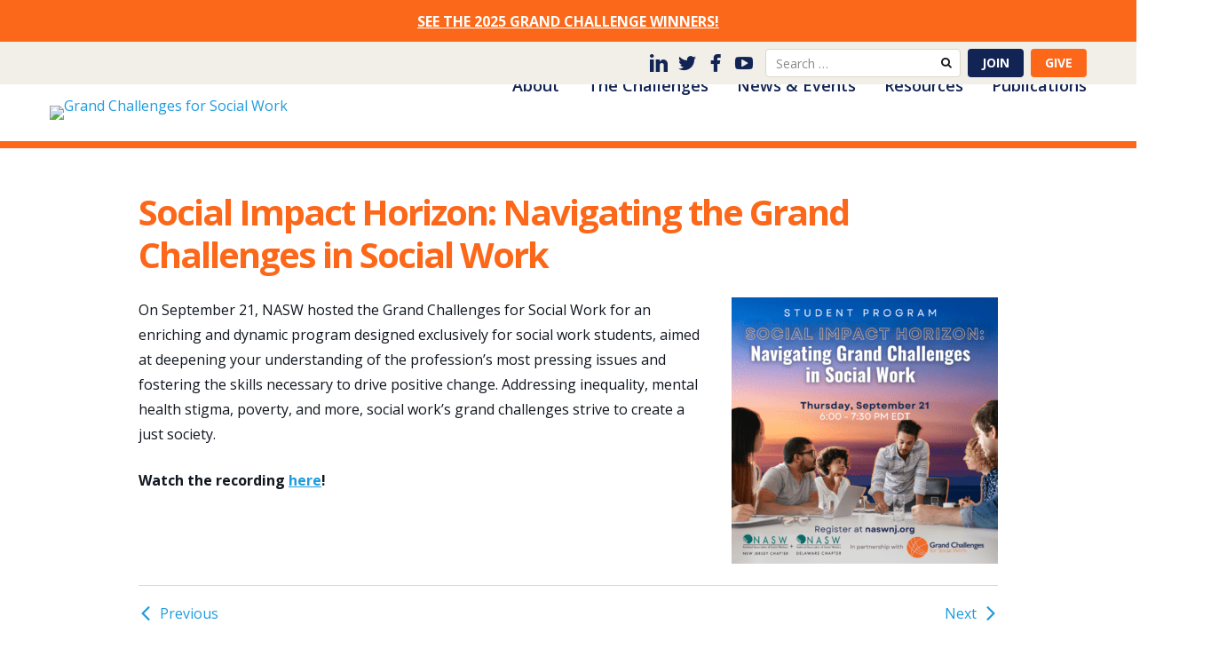

--- FILE ---
content_type: text/html; charset=UTF-8
request_url: https://grandchallengesforsocialwork.org/grand-challenges-for-social-work/social-impact-horizon-navigating-the-grand-challenges-in-social-work/
body_size: 11709
content:

<!DOCTYPE html>
<html class="no-js" lang="en-US">

<head>
  <meta charset="UTF-8">
  <meta http-equiv="X-UA-Compatible" content="IE=edge">
  <meta name="description" content="Grand Challenges for Social Work">
  <meta name="viewport" content="width=device-width, initial-scale=1, shrink-to-fit=no">
  <meta name="format-detection" content="telephone=no">

  <!-- Open Graph -->
    <meta property="og:image" content="https://grandchallengesforsocialwork.org/wp-content/themes/ws_theme/markup/og-image.jpg">
  <meta property="og:image:height" content="256">
  <meta property="og:image:width" content="256">
  <meta property="og:description" content="Social progress powered by science">
  <meta property="og:title" content="Grand Challenges for Social Work">
  <meta property="og:url" content="/grand-challenges-for-social-work/social-impact-horizon-navigating-the-grand-challenges-in-social-work/">

  <!-- Favicons -->
  <link rel="apple-touch-icon" sizes="180x180" href="https://grandchallengesforsocialwork.org/wp-content/themes/ws_theme/markup/apple-touch-icon.png">
  <link rel="icon" type="image/png" sizes="32x32" href="https://grandchallengesforsocialwork.org/wp-content/themes/ws_theme/markup/favicon-32x32.png">
  <link rel="icon" type="image/png" sizes="16x16" href="https://grandchallengesforsocialwork.org/wp-content/themes/ws_theme/markup/favicon-16x16.png">
  <link rel="shortcut icon" href="https://grandchallengesforsocialwork.org/wp-content/themes/ws_theme/markup/favicon.ico">
  <link rel="manifest" href="https://grandchallengesforsocialwork.org/wp-content/themes/ws_theme/markup/site.webmanifest">
  <meta name="msapplication-TileColor" content="#fff">
  <meta name="theme-color" content="#f36825">

  <link rel="profile" href="http://gmpg.org/xfn/11">
  
  <!-- Global site tag (gtag.js) - Google Analytics -->
  <script async src="https://www.googletagmanager.com/gtag/js?id=UA-150773626-1"></script>
  <script>
    window.dataLayer = window.dataLayer || [];

    function gtag() {
      dataLayer.push(arguments);
    }
    gtag('js', new Date());
    gtag('config', 'UA-150773626-1');
  </script>
  <!-- beautify ignore:start -->
<!-- Google Tag Manager --> 
<script>(function(w,d,s,l,i){w[l]=w[l]||[];w[l].push({'gtm.start':
new Date().getTime(),event:'gtm.js'});var f=d.getElementsByTagName(s)[0],
j=d.createElement(s),dl=l!='dataLayer'?'&l='+l:'';j.async=true;j.src=
'https://www.googletagmanager.com/gtm.js?id='+i+dl;f.parentNode.insertBefore(j,f);
})(window,document,'script','dataLayer','GTM-55FMQCL');</script>
<!-- End Google Tag Manager --> 
<!-- beautify ignore:end -->

  <script>(function(html){html.className = html.className.replace(/\bno-js\b/,'js')})(document.documentElement);</script>
<title>Social Impact Horizon: Navigating the Grand Challenges in Social Work | Grand Challenges for Social Work</title>
<meta name='robots' content='max-image-preview:large' />
<link rel='dns-prefetch' href='//fonts.googleapis.com' />
<link rel="alternate" title="oEmbed (JSON)" type="application/json+oembed" href="https://grandchallengesforsocialwork.org/wp-json/oembed/1.0/embed?url=https%3A%2F%2Fgrandchallengesforsocialwork.org%2Fgrand-challenges-for-social-work%2Fsocial-impact-horizon-navigating-the-grand-challenges-in-social-work%2F" />
<link rel="alternate" title="oEmbed (XML)" type="text/xml+oembed" href="https://grandchallengesforsocialwork.org/wp-json/oembed/1.0/embed?url=https%3A%2F%2Fgrandchallengesforsocialwork.org%2Fgrand-challenges-for-social-work%2Fsocial-impact-horizon-navigating-the-grand-challenges-in-social-work%2F&#038;format=xml" />
		<style>
			.lazyload,
			.lazyloading {
				max-width: 100%;
			}
		</style>
		<style id='wp-img-auto-sizes-contain-inline-css' type='text/css'>
img:is([sizes=auto i],[sizes^="auto," i]){contain-intrinsic-size:3000px 1500px}
/*# sourceURL=wp-img-auto-sizes-contain-inline-css */
</style>
<link rel='stylesheet' id='boom_bar-frontent-global-css' href='https://grandchallengesforsocialwork.org/wp-content/plugins/boombar//styles/frontend-global.css?ver=6.9' type='text/css' media='all' />
<style id='wp-emoji-styles-inline-css' type='text/css'>

	img.wp-smiley, img.emoji {
		display: inline !important;
		border: none !important;
		box-shadow: none !important;
		height: 1em !important;
		width: 1em !important;
		margin: 0 0.07em !important;
		vertical-align: -0.1em !important;
		background: none !important;
		padding: 0 !important;
	}
/*# sourceURL=wp-emoji-styles-inline-css */
</style>
<style id='wp-block-library-inline-css' type='text/css'>
:root{--wp-block-synced-color:#7a00df;--wp-block-synced-color--rgb:122,0,223;--wp-bound-block-color:var(--wp-block-synced-color);--wp-editor-canvas-background:#ddd;--wp-admin-theme-color:#007cba;--wp-admin-theme-color--rgb:0,124,186;--wp-admin-theme-color-darker-10:#006ba1;--wp-admin-theme-color-darker-10--rgb:0,107,160.5;--wp-admin-theme-color-darker-20:#005a87;--wp-admin-theme-color-darker-20--rgb:0,90,135;--wp-admin-border-width-focus:2px}@media (min-resolution:192dpi){:root{--wp-admin-border-width-focus:1.5px}}.wp-element-button{cursor:pointer}:root .has-very-light-gray-background-color{background-color:#eee}:root .has-very-dark-gray-background-color{background-color:#313131}:root .has-very-light-gray-color{color:#eee}:root .has-very-dark-gray-color{color:#313131}:root .has-vivid-green-cyan-to-vivid-cyan-blue-gradient-background{background:linear-gradient(135deg,#00d084,#0693e3)}:root .has-purple-crush-gradient-background{background:linear-gradient(135deg,#34e2e4,#4721fb 50%,#ab1dfe)}:root .has-hazy-dawn-gradient-background{background:linear-gradient(135deg,#faaca8,#dad0ec)}:root .has-subdued-olive-gradient-background{background:linear-gradient(135deg,#fafae1,#67a671)}:root .has-atomic-cream-gradient-background{background:linear-gradient(135deg,#fdd79a,#004a59)}:root .has-nightshade-gradient-background{background:linear-gradient(135deg,#330968,#31cdcf)}:root .has-midnight-gradient-background{background:linear-gradient(135deg,#020381,#2874fc)}:root{--wp--preset--font-size--normal:16px;--wp--preset--font-size--huge:42px}.has-regular-font-size{font-size:1em}.has-larger-font-size{font-size:2.625em}.has-normal-font-size{font-size:var(--wp--preset--font-size--normal)}.has-huge-font-size{font-size:var(--wp--preset--font-size--huge)}.has-text-align-center{text-align:center}.has-text-align-left{text-align:left}.has-text-align-right{text-align:right}.has-fit-text{white-space:nowrap!important}#end-resizable-editor-section{display:none}.aligncenter{clear:both}.items-justified-left{justify-content:flex-start}.items-justified-center{justify-content:center}.items-justified-right{justify-content:flex-end}.items-justified-space-between{justify-content:space-between}.screen-reader-text{border:0;clip-path:inset(50%);height:1px;margin:-1px;overflow:hidden;padding:0;position:absolute;width:1px;word-wrap:normal!important}.screen-reader-text:focus{background-color:#ddd;clip-path:none;color:#444;display:block;font-size:1em;height:auto;left:5px;line-height:normal;padding:15px 23px 14px;text-decoration:none;top:5px;width:auto;z-index:100000}html :where(.has-border-color){border-style:solid}html :where([style*=border-top-color]){border-top-style:solid}html :where([style*=border-right-color]){border-right-style:solid}html :where([style*=border-bottom-color]){border-bottom-style:solid}html :where([style*=border-left-color]){border-left-style:solid}html :where([style*=border-width]){border-style:solid}html :where([style*=border-top-width]){border-top-style:solid}html :where([style*=border-right-width]){border-right-style:solid}html :where([style*=border-bottom-width]){border-bottom-style:solid}html :where([style*=border-left-width]){border-left-style:solid}html :where(img[class*=wp-image-]){height:auto;max-width:100%}:where(figure){margin:0 0 1em}html :where(.is-position-sticky){--wp-admin--admin-bar--position-offset:var(--wp-admin--admin-bar--height,0px)}@media screen and (max-width:600px){html :where(.is-position-sticky){--wp-admin--admin-bar--position-offset:0px}}

/*# sourceURL=wp-block-library-inline-css */
</style><style id='global-styles-inline-css' type='text/css'>
:root{--wp--preset--aspect-ratio--square: 1;--wp--preset--aspect-ratio--4-3: 4/3;--wp--preset--aspect-ratio--3-4: 3/4;--wp--preset--aspect-ratio--3-2: 3/2;--wp--preset--aspect-ratio--2-3: 2/3;--wp--preset--aspect-ratio--16-9: 16/9;--wp--preset--aspect-ratio--9-16: 9/16;--wp--preset--color--black: #000000;--wp--preset--color--cyan-bluish-gray: #abb8c3;--wp--preset--color--white: #ffffff;--wp--preset--color--pale-pink: #f78da7;--wp--preset--color--vivid-red: #cf2e2e;--wp--preset--color--luminous-vivid-orange: #ff6900;--wp--preset--color--luminous-vivid-amber: #fcb900;--wp--preset--color--light-green-cyan: #7bdcb5;--wp--preset--color--vivid-green-cyan: #00d084;--wp--preset--color--pale-cyan-blue: #8ed1fc;--wp--preset--color--vivid-cyan-blue: #0693e3;--wp--preset--color--vivid-purple: #9b51e0;--wp--preset--gradient--vivid-cyan-blue-to-vivid-purple: linear-gradient(135deg,rgb(6,147,227) 0%,rgb(155,81,224) 100%);--wp--preset--gradient--light-green-cyan-to-vivid-green-cyan: linear-gradient(135deg,rgb(122,220,180) 0%,rgb(0,208,130) 100%);--wp--preset--gradient--luminous-vivid-amber-to-luminous-vivid-orange: linear-gradient(135deg,rgb(252,185,0) 0%,rgb(255,105,0) 100%);--wp--preset--gradient--luminous-vivid-orange-to-vivid-red: linear-gradient(135deg,rgb(255,105,0) 0%,rgb(207,46,46) 100%);--wp--preset--gradient--very-light-gray-to-cyan-bluish-gray: linear-gradient(135deg,rgb(238,238,238) 0%,rgb(169,184,195) 100%);--wp--preset--gradient--cool-to-warm-spectrum: linear-gradient(135deg,rgb(74,234,220) 0%,rgb(151,120,209) 20%,rgb(207,42,186) 40%,rgb(238,44,130) 60%,rgb(251,105,98) 80%,rgb(254,248,76) 100%);--wp--preset--gradient--blush-light-purple: linear-gradient(135deg,rgb(255,206,236) 0%,rgb(152,150,240) 100%);--wp--preset--gradient--blush-bordeaux: linear-gradient(135deg,rgb(254,205,165) 0%,rgb(254,45,45) 50%,rgb(107,0,62) 100%);--wp--preset--gradient--luminous-dusk: linear-gradient(135deg,rgb(255,203,112) 0%,rgb(199,81,192) 50%,rgb(65,88,208) 100%);--wp--preset--gradient--pale-ocean: linear-gradient(135deg,rgb(255,245,203) 0%,rgb(182,227,212) 50%,rgb(51,167,181) 100%);--wp--preset--gradient--electric-grass: linear-gradient(135deg,rgb(202,248,128) 0%,rgb(113,206,126) 100%);--wp--preset--gradient--midnight: linear-gradient(135deg,rgb(2,3,129) 0%,rgb(40,116,252) 100%);--wp--preset--font-size--small: 13px;--wp--preset--font-size--medium: 20px;--wp--preset--font-size--large: 36px;--wp--preset--font-size--x-large: 42px;--wp--preset--spacing--20: 0.44rem;--wp--preset--spacing--30: 0.67rem;--wp--preset--spacing--40: 1rem;--wp--preset--spacing--50: 1.5rem;--wp--preset--spacing--60: 2.25rem;--wp--preset--spacing--70: 3.38rem;--wp--preset--spacing--80: 5.06rem;--wp--preset--shadow--natural: 6px 6px 9px rgba(0, 0, 0, 0.2);--wp--preset--shadow--deep: 12px 12px 50px rgba(0, 0, 0, 0.4);--wp--preset--shadow--sharp: 6px 6px 0px rgba(0, 0, 0, 0.2);--wp--preset--shadow--outlined: 6px 6px 0px -3px rgb(255, 255, 255), 6px 6px rgb(0, 0, 0);--wp--preset--shadow--crisp: 6px 6px 0px rgb(0, 0, 0);}:where(.is-layout-flex){gap: 0.5em;}:where(.is-layout-grid){gap: 0.5em;}body .is-layout-flex{display: flex;}.is-layout-flex{flex-wrap: wrap;align-items: center;}.is-layout-flex > :is(*, div){margin: 0;}body .is-layout-grid{display: grid;}.is-layout-grid > :is(*, div){margin: 0;}:where(.wp-block-columns.is-layout-flex){gap: 2em;}:where(.wp-block-columns.is-layout-grid){gap: 2em;}:where(.wp-block-post-template.is-layout-flex){gap: 1.25em;}:where(.wp-block-post-template.is-layout-grid){gap: 1.25em;}.has-black-color{color: var(--wp--preset--color--black) !important;}.has-cyan-bluish-gray-color{color: var(--wp--preset--color--cyan-bluish-gray) !important;}.has-white-color{color: var(--wp--preset--color--white) !important;}.has-pale-pink-color{color: var(--wp--preset--color--pale-pink) !important;}.has-vivid-red-color{color: var(--wp--preset--color--vivid-red) !important;}.has-luminous-vivid-orange-color{color: var(--wp--preset--color--luminous-vivid-orange) !important;}.has-luminous-vivid-amber-color{color: var(--wp--preset--color--luminous-vivid-amber) !important;}.has-light-green-cyan-color{color: var(--wp--preset--color--light-green-cyan) !important;}.has-vivid-green-cyan-color{color: var(--wp--preset--color--vivid-green-cyan) !important;}.has-pale-cyan-blue-color{color: var(--wp--preset--color--pale-cyan-blue) !important;}.has-vivid-cyan-blue-color{color: var(--wp--preset--color--vivid-cyan-blue) !important;}.has-vivid-purple-color{color: var(--wp--preset--color--vivid-purple) !important;}.has-black-background-color{background-color: var(--wp--preset--color--black) !important;}.has-cyan-bluish-gray-background-color{background-color: var(--wp--preset--color--cyan-bluish-gray) !important;}.has-white-background-color{background-color: var(--wp--preset--color--white) !important;}.has-pale-pink-background-color{background-color: var(--wp--preset--color--pale-pink) !important;}.has-vivid-red-background-color{background-color: var(--wp--preset--color--vivid-red) !important;}.has-luminous-vivid-orange-background-color{background-color: var(--wp--preset--color--luminous-vivid-orange) !important;}.has-luminous-vivid-amber-background-color{background-color: var(--wp--preset--color--luminous-vivid-amber) !important;}.has-light-green-cyan-background-color{background-color: var(--wp--preset--color--light-green-cyan) !important;}.has-vivid-green-cyan-background-color{background-color: var(--wp--preset--color--vivid-green-cyan) !important;}.has-pale-cyan-blue-background-color{background-color: var(--wp--preset--color--pale-cyan-blue) !important;}.has-vivid-cyan-blue-background-color{background-color: var(--wp--preset--color--vivid-cyan-blue) !important;}.has-vivid-purple-background-color{background-color: var(--wp--preset--color--vivid-purple) !important;}.has-black-border-color{border-color: var(--wp--preset--color--black) !important;}.has-cyan-bluish-gray-border-color{border-color: var(--wp--preset--color--cyan-bluish-gray) !important;}.has-white-border-color{border-color: var(--wp--preset--color--white) !important;}.has-pale-pink-border-color{border-color: var(--wp--preset--color--pale-pink) !important;}.has-vivid-red-border-color{border-color: var(--wp--preset--color--vivid-red) !important;}.has-luminous-vivid-orange-border-color{border-color: var(--wp--preset--color--luminous-vivid-orange) !important;}.has-luminous-vivid-amber-border-color{border-color: var(--wp--preset--color--luminous-vivid-amber) !important;}.has-light-green-cyan-border-color{border-color: var(--wp--preset--color--light-green-cyan) !important;}.has-vivid-green-cyan-border-color{border-color: var(--wp--preset--color--vivid-green-cyan) !important;}.has-pale-cyan-blue-border-color{border-color: var(--wp--preset--color--pale-cyan-blue) !important;}.has-vivid-cyan-blue-border-color{border-color: var(--wp--preset--color--vivid-cyan-blue) !important;}.has-vivid-purple-border-color{border-color: var(--wp--preset--color--vivid-purple) !important;}.has-vivid-cyan-blue-to-vivid-purple-gradient-background{background: var(--wp--preset--gradient--vivid-cyan-blue-to-vivid-purple) !important;}.has-light-green-cyan-to-vivid-green-cyan-gradient-background{background: var(--wp--preset--gradient--light-green-cyan-to-vivid-green-cyan) !important;}.has-luminous-vivid-amber-to-luminous-vivid-orange-gradient-background{background: var(--wp--preset--gradient--luminous-vivid-amber-to-luminous-vivid-orange) !important;}.has-luminous-vivid-orange-to-vivid-red-gradient-background{background: var(--wp--preset--gradient--luminous-vivid-orange-to-vivid-red) !important;}.has-very-light-gray-to-cyan-bluish-gray-gradient-background{background: var(--wp--preset--gradient--very-light-gray-to-cyan-bluish-gray) !important;}.has-cool-to-warm-spectrum-gradient-background{background: var(--wp--preset--gradient--cool-to-warm-spectrum) !important;}.has-blush-light-purple-gradient-background{background: var(--wp--preset--gradient--blush-light-purple) !important;}.has-blush-bordeaux-gradient-background{background: var(--wp--preset--gradient--blush-bordeaux) !important;}.has-luminous-dusk-gradient-background{background: var(--wp--preset--gradient--luminous-dusk) !important;}.has-pale-ocean-gradient-background{background: var(--wp--preset--gradient--pale-ocean) !important;}.has-electric-grass-gradient-background{background: var(--wp--preset--gradient--electric-grass) !important;}.has-midnight-gradient-background{background: var(--wp--preset--gradient--midnight) !important;}.has-small-font-size{font-size: var(--wp--preset--font-size--small) !important;}.has-medium-font-size{font-size: var(--wp--preset--font-size--medium) !important;}.has-large-font-size{font-size: var(--wp--preset--font-size--large) !important;}.has-x-large-font-size{font-size: var(--wp--preset--font-size--x-large) !important;}
/*# sourceURL=global-styles-inline-css */
</style>

<style id='classic-theme-styles-inline-css' type='text/css'>
/*! This file is auto-generated */
.wp-block-button__link{color:#fff;background-color:#32373c;border-radius:9999px;box-shadow:none;text-decoration:none;padding:calc(.667em + 2px) calc(1.333em + 2px);font-size:1.125em}.wp-block-file__button{background:#32373c;color:#fff;text-decoration:none}
/*# sourceURL=/wp-includes/css/classic-themes.min.css */
</style>
<link rel='stylesheet' id='ctf_styles-css' href='https://grandchallengesforsocialwork.org/wp-content/plugins/custom-twitter-feeds/css/ctf-styles.min.css?ver=2.3.1' type='text/css' media='all' />
<link rel='stylesheet' id='wdst-shortcodes-css' href='https://grandchallengesforsocialwork.org/wp-content/plugins/wdst-shortcodes/admin/css/wdst-shortcodes-admin.css?ver=1.0.0' type='text/css' media='all' />
<link rel='stylesheet' id='google-fonts-css' href='https://fonts.googleapis.com/css2?family=Open+Sans:ital,wght@0,300;0,400;0,500;0,600;0,700;0,800;1,300;1,400;1,500;1,600;1,700;1,800&#038;display=swap' type='text/css' media='all' />
<link rel='stylesheet' id='icomoon-css' href='https://grandchallengesforsocialwork.org/wp-content/themes/ws_theme/markup/fonts/icomoon/style.css?ver=2019-04-19' type='text/css' media='all' />
<link rel='stylesheet' id='style-css' href='https://grandchallengesforsocialwork.org/wp-content/themes/ws_theme/production/style.min.css?ver=2449841' type='text/css' media='all' />
<script type="text/javascript" src="https://grandchallengesforsocialwork.org/wp-includes/js/jquery/jquery.min.js?ver=3.7.1" id="jquery-core-js"></script>
<script type="text/javascript" src="https://grandchallengesforsocialwork.org/wp-includes/js/jquery/jquery-migrate.min.js?ver=3.4.1" id="jquery-migrate-js"></script>
<script type="text/javascript" src="https://grandchallengesforsocialwork.org/wp-content/plugins/boombar//js/frontend-global.js?ver=6.9" id="boom_bar-frontend-global-js-js"></script>
<script type="text/javascript" src="https://grandchallengesforsocialwork.org/wp-content/plugins/wdst-shortcodes/admin/js/wdst-shortcodes-admin.js?ver=1.0.0" id="wdst-shortcodes-js"></script>
<link rel="https://api.w.org/" href="https://grandchallengesforsocialwork.org/wp-json/" /><link rel="alternate" title="JSON" type="application/json" href="https://grandchallengesforsocialwork.org/wp-json/wp/v2/posts/5850" /><link rel='shortlink' href='https://grandchallengesforsocialwork.org/?p=5850' />
		<script>
			document.documentElement.className = document.documentElement.className.replace('no-js', 'js');
		</script>
				<style>
			.no-js img.lazyload {
				display: none;
			}

			figure.wp-block-image img.lazyloading {
				min-width: 150px;
			}

			.lazyload,
			.lazyloading {
				--smush-placeholder-width: 100px;
				--smush-placeholder-aspect-ratio: 1/1;
				width: var(--smush-image-width, var(--smush-placeholder-width)) !important;
				aspect-ratio: var(--smush-image-aspect-ratio, var(--smush-placeholder-aspect-ratio)) !important;
			}

						.lazyload, .lazyloading {
				opacity: 0;
			}

			.lazyloaded {
				opacity: 1;
				transition: opacity 400ms;
				transition-delay: 0ms;
			}

					</style>
		<style type="text/css">				/* CSS for the 'covid-alert' boom bar */
				#boom_bar-4328 {
					background: #fc6819;
					color: #ffffff;
					border-bottom: 1px solid #fc6819;
				}
				#boom_bar-4328 a{
					color: #FFFFFF;
				}
						#boom_bar-4328 .boom_bar-inner-container, 
			#boom_bar-4328 .boom_bar-inner-container p {
							}
			#boom_bar-4328 {font-weight:bold}
#boom_bar-4328 .boom_bar-inner-container, #boom_bar-4328 .boom_bar-inner-container p {font-size:20px !important}</style>		<style type="text/css" id="wp-custom-css">
			h2.orange{color: #fc6719}

input[type="checkbox"] {
	-webkit-appearance: checkbox !important;
	-moz-appearance: checkbox !important;
	appearance: checkbox !important;
}
.hustle-ui .hustle-info.hustle-info--compact .hustle-layout .hustle-content .hustle-group-title .hustle-title {font: 400 33px/38px "Open Sans",sans-serif !important;}

/* Move Me */
.btn-quaternary {
	background-color: #d9d1c3;
	border-color: #d9d1c3;
	color: #122454;
}
.challenges-callout p {
	margin-bottom:0
}		</style>
		</head>

<body class="wp-singular post-template-default single single-post postid-5850 single-format-standard wp-theme-ws_theme boom_bar-fixed-top-no_wpab">
  <!-- Google Tag Manager (noscript) -->
  <noscript><iframe data-src="https://www.googletagmanager.com/ns.html?id=GTM-55FMQCL" height="0" width="0" style="display:none;visibility:hidden" src="[data-uri]" class="lazyload" data-load-mode="1"></iframe></noscript>
  <!-- End Google Tag Manager (noscript) -->

  <div id="page" class="hfeed site">
    <a class="skip-link screen-reader-text" href="#content">Skip to content</a>

    <header id="masthead" class="header-region site-header">
      <div class="header-area-1">
        <div class="container">
          <button class="navigation-toggle" type="button">
            <span class="navigation-toggle-text">Menu</span>
            <span class="navigation-toggle-icon"></span>
          </button>

          <div class="site-branding">
            <p class="site-title">
              <a class="site-brand" href="https://grandchallengesforsocialwork.org/" rel="home">
                <img class="site-logo lazyload" data-src="https://grandchallengesforsocialwork.org/wp-content/themes/ws_theme/markup/img/site-logo.png" alt="Grand Challenges for Social Work" src="[data-uri]" style="--smush-placeholder-width: 280px; --smush-placeholder-aspect-ratio: 280/76;">
              </a>
            </p>
          </div><!-- .site-branding -->
        </div>
      </div>

      <div class="navigation-collapse">
        <div id="navigation" class="navigation-region">
          <div class="navigation-area-1">
            <div class="container">
              <nav class="navigation site-navigation">
                <h2 class="site-navigation-title screen-reader-text">Site Navigation</h2>
                <ul id="menu-default-menu" class="menu site-menu"><li id="menu-item-346" class="menu-item menu-item-type-post_type menu-item-object-page menu-item-has-children menu-item-346"><a href="https://grandchallengesforsocialwork.org/about/">About <span class="sub-menu-toggle"></span></a>
<ul class="sub-menu">
	<li id="menu-item-1148" class="menu-item menu-item-type-post_type menu-item-object-page menu-item-1148"><a href="https://grandchallengesforsocialwork.org/about/history/">History</a></li>
	<li id="menu-item-1149" class="menu-item menu-item-type-post_type menu-item-object-page menu-item-1149"><a href="https://grandchallengesforsocialwork.org/about/leadership/">Leadership</a></li>
	<li id="menu-item-1150" class="menu-item menu-item-type-post_type menu-item-object-page menu-item-1150"><a href="https://grandchallengesforsocialwork.org/about/sustainability-sponsors/">Sponsors</a></li>
	<li id="menu-item-1151" class="menu-item menu-item-type-post_type menu-item-object-page menu-item-1151"><a href="https://grandchallengesforsocialwork.org/about/faqs/">FAQs</a></li>
	<li id="menu-item-1152" class="menu-item menu-item-type-post_type menu-item-object-page menu-item-1152"><a href="https://grandchallengesforsocialwork.org/about/contact-us/">Contact Us</a></li>
</ul>
</li>
<li id="menu-item-646" class="menu-item menu-item-type-custom menu-item-object-custom menu-item-has-children menu-item-646"><a href="/#the-challenges">The Challenges <span class="sub-menu-toggle"></span></a>
<ul class="sub-menu">
	<li id="menu-item-531" class="menu-item menu-item-type-custom menu-item-object-custom menu-item-has-children menu-item-disabled menu-item-531"><a>Individual and family well-being <span class="sub-menu-toggle"></span></a>
	<ul class="sub-menu">
		<li id="menu-item-506" class="menu-item menu-item-type-post_type menu-item-object-page menu-item-506"><a href="https://grandchallengesforsocialwork.org/ensure-healthy-development-for-all-youth/">Ensure healthy development for youth</a></li>
		<li id="menu-item-505" class="menu-item menu-item-type-post_type menu-item-object-page menu-item-505"><a href="https://grandchallengesforsocialwork.org/close-the-health-gap/">Close the health gap</a></li>
		<li id="menu-item-509" class="menu-item menu-item-type-post_type menu-item-object-page menu-item-509"><a href="https://grandchallengesforsocialwork.org/build-healthy-relationships/">Build healthy relationships to end violence</a></li>
		<li id="menu-item-504" class="menu-item menu-item-type-post_type menu-item-object-page menu-item-504"><a href="https://grandchallengesforsocialwork.org/advance-long-and-productive-lives/">Advance long and productive lives</a></li>
	</ul>
</li>
	<li id="menu-item-532" class="menu-item menu-item-type-custom menu-item-object-custom menu-item-has-children menu-item-disabled menu-item-532"><a>Stronger social fabric <span class="sub-menu-toggle"></span></a>
	<ul class="sub-menu">
		<li id="menu-item-503" class="menu-item menu-item-type-post_type menu-item-object-page menu-item-503"><a href="https://grandchallengesforsocialwork.org/eradicate-social-isolation/">Eradicate social isolation</a></li>
		<li id="menu-item-502" class="menu-item menu-item-type-post_type menu-item-object-page menu-item-502"><a href="https://grandchallengesforsocialwork.org/end-homelessness/">End homelessness</a></li>
		<li id="menu-item-501" class="menu-item menu-item-type-post_type menu-item-object-page menu-item-501"><a href="https://grandchallengesforsocialwork.org/create-social-responses-to-a-changing-environment/">Create social responses to a changing environment</a></li>
		<li id="menu-item-500" class="menu-item menu-item-type-post_type menu-item-object-page menu-item-500"><a href="https://grandchallengesforsocialwork.org/harness-technology-for-social-good/">Harness technology for social good</a></li>
		<li id="menu-item-5820" class="menu-item menu-item-type-post_type menu-item-object-page menu-item-5820"><a href="https://grandchallengesforsocialwork.org/prevent-gun-violence/">Prevent gun violence</a></li>
	</ul>
</li>
	<li id="menu-item-533" class="menu-item menu-item-type-custom menu-item-object-custom menu-item-has-children menu-item-disabled menu-item-533"><a>Just society <span class="sub-menu-toggle"></span></a>
	<ul class="sub-menu">
		<li id="menu-item-4467" class="menu-item menu-item-type-post_type menu-item-object-page menu-item-4467"><a href="https://grandchallengesforsocialwork.org/eliminate-racism/">Eliminate racism</a></li>
		<li id="menu-item-499" class="menu-item menu-item-type-post_type menu-item-object-page menu-item-499"><a href="https://grandchallengesforsocialwork.org/promote-smart-decarceration/">Promote smart decarceration</a></li>
		<li id="menu-item-498" class="menu-item menu-item-type-post_type menu-item-object-page menu-item-498"><a href="https://grandchallengesforsocialwork.org/build-financial-capability-for-all/">Build financial capability and assets for all</a></li>
		<li id="menu-item-497" class="menu-item menu-item-type-post_type menu-item-object-page menu-item-497"><a href="https://grandchallengesforsocialwork.org/reduce-extreme-economic-inequality/">Reduce extreme economic inequality</a></li>
		<li id="menu-item-496" class="menu-item menu-item-type-post_type menu-item-object-page menu-item-496"><a href="https://grandchallengesforsocialwork.org/achieve-equal-opportunity-and-justice/">Achieve equal opportunity and justice</a></li>
	</ul>
</li>
</ul>
</li>
<li id="menu-item-802" class="menu-item menu-item-type-custom menu-item-object-custom menu-item-802"><a href="/news-and-events">News &#038; Events</a></li>
<li id="menu-item-644" class="menu-item menu-item-type-custom menu-item-object-custom menu-item-has-children menu-item-644"><a href="/resources-landing">Resources <span class="sub-menu-toggle"></span></a>
<ul class="sub-menu">
	<li id="menu-item-3382" class="menu-item menu-item-type-post_type menu-item-object-page menu-item-3382"><a href="https://grandchallengesforsocialwork.org/resources-landing/newsletter/">Newsletter</a></li>
	<li id="menu-item-5293" class="menu-item menu-item-type-post_type menu-item-object-page menu-item-5293"><a href="https://grandchallengesforsocialwork.org/resources-landing/webinars/">Webinars</a></li>
	<li id="menu-item-3380" class="menu-item menu-item-type-post_type menu-item-object-page menu-item-3380"><a href="https://grandchallengesforsocialwork.org/resources-landing/logos/">Logos</a></li>
	<li id="menu-item-3959" class="menu-item menu-item-type-post_type menu-item-object-page menu-item-has-children menu-item-3959"><a href="https://grandchallengesforsocialwork.org/resources-landing/integrating-the-grand-challenges-exemplars-from-schools-around-the-country/">On Campus <span class="sub-menu-toggle"></span></a>
	<ul class="sub-menu">
		<li id="menu-item-4524" class="menu-item menu-item-type-post_type menu-item-object-page menu-item-4524"><a href="https://grandchallengesforsocialwork.org/orientation/">A Student Orientation to the Grand Challenges</a></li>
	</ul>
</li>
	<li id="menu-item-4005" class="menu-item menu-item-type-post_type menu-item-object-page menu-item-4005"><a href="https://grandchallengesforsocialwork.org/resources-landing/policy-resources/">Policy Resources</a></li>
	<li id="menu-item-4345" class="menu-item menu-item-type-post_type menu-item-object-page menu-item-4345"><a href="https://grandchallengesforsocialwork.org/covid-19-resources/">COVID-19 Responses</a></li>
</ul>
</li>
<li id="menu-item-645" class="menu-item menu-item-type-custom menu-item-object-custom menu-item-645"><a href="/publications">Publications</a></li>
</ul>              </nav><!-- .site-navigation -->
            </div>
          </div>

          <div class="navigation-area-2">
            <div class="container">
              <div class="navigation-area-2-inner">
                <ul id="menu-social-menu" class="menu social-menu header-social-menu"><li id="menu-item-316" class="menu-item menu-item-type-custom menu-item-object-custom menu-item-316"><a target="_blank" href="https://www.linkedin.com/company/grandchallengesforsocialwork.org/" class="icon icon-linkedin">LinkedIn</a></li>
<li id="menu-item-315" class="menu-item menu-item-type-custom menu-item-object-custom menu-item-315"><a target="_blank" href="https://twitter.com/GCSocialWork" class="icon icon-twitter">Twitter</a></li>
<li id="menu-item-314" class="menu-item menu-item-type-custom menu-item-object-custom menu-item-314"><a target="_blank" href="https://www.facebook.com/GCSocialWork/" class="icon icon-facebook">Facebook</a></li>
<li id="menu-item-3746" class="menu-item menu-item-type-custom menu-item-object-custom menu-item-3746"><a href="https://www.youtube.com/channel/UCFMnLhv28r_GmZxaH3uRCBA" class="icon icon-youtube">YouTube</a></li>
</ul>
                <div class="header-search">
                  <form class="search-form" method="get" action="/" role="search">
                    <label>
                      <span class="screen-reader-text">Search for:</span>
                      <input type="search" class="search-field" placeholder="Search &hellip;" value="" name="s" />
                    </label>
                    <button type="submit" class="search-submit"><span class="screen-reader-text">Search</span></button>
                  </form><!-- .search-form -->
                </div>

                                  <div class="header-btn-group">
                                          <a class="btn btn-small btn-primary" href="/join" target="">Join</a>
                                                              <a class="btn btn-small btn-secondary" href="/give" target="">Give</a>
                                      </div>
                              </div>
            </div>
          </div>
        </div><!-- .navigation-region -->
      </div>
    </header><!-- .site-header -->

    <div id="body" class="body-region site-body">

<div class="container">
	<div class="row">

		<div id="primary" class="content-area singular-content-area col-xs-12 col-lg-10 col-lg-push-1">
			<main id="content" class="site-content">
				
<article id="post-5850" class="hentry entry singular-entry">
	<header class="entry-header">
		<h1 class="entry-title">Social Impact Horizon: Navigating the Grand Challenges in Social Work</h1>
				<!-- .entry-meta -->
	</header><!-- .entry-header -->


	<div class="entry-content">
		<p><img fetchpriority="high" decoding="async" class="wp-image-5768 size-medium alignright" src="https://grandchallengesforsocialwork.org/wp-content/uploads/2023/09/Social-Impact-Horizon-Navigating-Grand-Challenges-in-Social-Work-5-300x300.png" alt="" width="300" height="300" srcset="https://grandchallengesforsocialwork.org/wp-content/uploads/2023/09/Social-Impact-Horizon-Navigating-Grand-Challenges-in-Social-Work-5-300x300.png 300w, https://grandchallengesforsocialwork.org/wp-content/uploads/2023/09/Social-Impact-Horizon-Navigating-Grand-Challenges-in-Social-Work-5-1024x1024.png 1024w, https://grandchallengesforsocialwork.org/wp-content/uploads/2023/09/Social-Impact-Horizon-Navigating-Grand-Challenges-in-Social-Work-5-150x150.png 150w, https://grandchallengesforsocialwork.org/wp-content/uploads/2023/09/Social-Impact-Horizon-Navigating-Grand-Challenges-in-Social-Work-5-768x768.png 768w, https://grandchallengesforsocialwork.org/wp-content/uploads/2023/09/Social-Impact-Horizon-Navigating-Grand-Challenges-in-Social-Work-5-68x68.png 68w, https://grandchallengesforsocialwork.org/wp-content/uploads/2023/09/Social-Impact-Horizon-Navigating-Grand-Challenges-in-Social-Work-5.png 1080w" sizes="(max-width: 300px) 100vw, 300px" />On September 21, NASW hosted the Grand Challenges for Social Work for an enriching and dynamic program designed exclusively for social work students, aimed at deepening your understanding of the profession&#8217;s most pressing issues and fostering the skills necessary to drive positive change. Addressing inequality, mental health stigma, poverty, and more, social work&#8217;s grand challenges strive to create a just society.</p>
<p><b>Watch the recording <a href="https://www.youtube.com/watch?v=ZSp6_1NsWmQ">here</a>!</b></p>
	</div><!-- .entry-content -->


	<!-- <footer class="entry-footer">
			</footer> -->

</article><!-- .singular-entry -->
	<nav class="navigation pager-navigation ">
		<div class="nav-links">

						<div class="nav-links-left">
				<a href="https://grandchallengesforsocialwork.org/end-homelessness/a-brief-description-of-workers-in-the-u-s-homeless-services-sector/" rel="prev">Previous</a>			</div>

							<div class="nav-all nav-index"><a href="https://grandchallengesforsocialwork.org/news/"></a></div>
			
						<div class="nav-links-right">
				<a href="https://grandchallengesforsocialwork.org/grand-challenges-for-social-work/social-work-leadership-roundtable-joint-statement-on-peace-for-israel-and-palestine/" rel="next">Next</a>			</div>
		</div><!-- .nav-links -->
	</nav><!-- .pager-navigation -->
			</main>
		</div><!-- content-area -->

		
	</div>
</div><!-- .container -->

<aside class="feed-area-1">
	<div class="container">

		
<div class="feed-1-section-col">
	<header class="feed-1-header">
		<h2 class="feed-1-title">News</h2>
					<a class="feed-1-view-link" href="/news" target="">View All</a>
			</header>

			<div class="feed-1-body">
			<div class="row">

									<div class="col-xs-12 col-lg-4">
						<article class="hentry entry feed-1-entry">
							<header class="entry-header">
								<div class="entry-meta">
																		<span class="date"><a rel="bookmark" title="" href="2025/11"><time datetime="2025-11-14" class="entry-date"><span class="month">November</span> <span class="day">14</span><span class="comma">,</span> <span class="year">2025</span></time></a></span>
								</div><!-- .entry-meta -->
								<h2 class="entry-title"><a rel="bookmark" href="https://grandchallengesforsocialwork.org/grand-challenges-for-social-work/gcsw-festival-of-ideas-anniversary-dinner/">GCSW: Festival of Ideas &#038; Anniversary Dinner</a></h2>
							</header><!-- .entry-header -->

							<div class="entry-summary">
								<p>From Evidence to Action, Mobilizing Community Change Wednesday, January 14, 2026 | Howard University, Washington, DC LEARN MORE | REGISTER <a class="more-link" rel="bookmark" title="GCSW: Festival of Ideas &#038; Anniversary Dinner" href="https://grandchallengesforsocialwork.org/grand-challenges-for-social-work/gcsw-festival-of-ideas-anniversary-dinner/">more</a></p>
							</div><!-- .entry-summary -->
						</article><!-- .entry -->
					</div>
									<div class="col-xs-12 col-lg-4">
						<article class="hentry entry feed-1-entry">
							<header class="entry-header">
								<div class="entry-meta">
																		<span class="date"><a rel="bookmark" title="" href="2025/07"><time datetime="2025-07-10" class="entry-date"><span class="month">July</span> <span class="day">10</span><span class="comma">,</span> <span class="year">2025</span></time></a></span>
								</div><!-- .entry-meta -->
								<h2 class="entry-title"><a rel="bookmark" href="https://grandchallengesforsocialwork.org/grand-challenges-for-social-work/2025-grand-challenge-winners/">2025 Grand Challenge Award Winners</a></h2>
							</header><!-- .entry-header -->

							<div class="entry-summary">
								<p>CLICK TO SEE the 2025 Challenge Results! &nbsp; <a class="more-link" rel="bookmark" title="2025 Grand Challenge Award Winners" href="https://grandchallengesforsocialwork.org/grand-challenges-for-social-work/2025-grand-challenge-winners/">more</a></p>
							</div><!-- .entry-summary -->
						</article><!-- .entry -->
					</div>
									<div class="col-xs-12 col-lg-4">
						<article class="hentry entry feed-1-entry">
							<header class="entry-header">
								<div class="entry-meta">
																		<span class="date"><a rel="bookmark" title="" href="2025/05"><time datetime="2025-05-30" class="entry-date"><span class="month">May</span> <span class="day">30</span><span class="comma">,</span> <span class="year">2025</span></time></a></span>
								</div><!-- .entry-meta -->
								<h2 class="entry-title"><a rel="bookmark" href="https://grandchallengesforsocialwork.org/policy/grand-challenge-networks-navigating-the-current-environment/">Grand Challenge Networks: Navigating the Current Environment</a></h2>
							</header><!-- .entry-header -->

							<div class="entry-summary">
								<p>(May 2025) In a recent meeting of the Grand Challenges for Social Work (GCSW) network leads, participants discussed how the... <a class="more-link" rel="bookmark" title="Grand Challenge Networks: Navigating the Current Environment" href="https://grandchallengesforsocialwork.org/policy/grand-challenge-networks-navigating-the-current-environment/">more</a></p>
							</div><!-- .entry-summary -->
						</article><!-- .entry -->
					</div>
				
			</div>
		</div>
	</div>

	</div>
</aside>


</div><!-- .site-body -->

<footer id="colophon" class="footer-region site-footer">
	<div class="footer-area-1">
		<div class="container">
			<section class="footer-join">

									<div class="footer-join-header">
						<h2 class="h1 footer-join-title">Join Us</h2>
						<p class="footer-join-text">Click on the options below or learn about other ways to join <a href="/join/">here</a>.</p>
					</div>
				
									<div class="row">
													<div class="col-xs-12 col-lg-4">

								<a href="https://grandchallengesforsocialwork.us12.list-manage.com/subscribe?u=2e1f32e799eecfd040526b133&id=2af7dd6705" class="link-unstyled media footer-join-block" target="">
								<div class="media-left">
									<span class="icon icon-email footer-join-block-icon"></span>
								</div>

								<div class="media-body footer-join-block-title">
									Join Our Mailing List
																	</div>

								</a>
							</div>
													<div class="col-xs-12 col-lg-4">

								<a href="https://grandchallengesforsocialwork.org/resources-landing/newsletter/" class="link-unstyled media footer-join-block" target="">
								<div class="media-left">
									<span class="icon icon-news footer-join-block-icon"></span>
								</div>

								<div class="media-body footer-join-block-title">
									Grand Challenges Newsletter
																	</div>

								</a>
							</div>
													<div class="col-xs-12 col-lg-4">

								<div class="link-unstyled media footer-join-block">
								<div class="media-left">
									<span class="icon icon-follow footer-join-block-icon"></span>
								</div>

								<div class="media-body footer-join-block-title">
									Follow Us On Social Media
									<ul id="menu-social-menu-1" class="menu social-menu footer-join-block-social-menu"><li class="menu-item menu-item-type-custom menu-item-object-custom menu-item-316"><a target="_blank" href="https://www.linkedin.com/company/grandchallengesforsocialwork.org/" class="icon icon-linkedin">LinkedIn</a></li>
<li class="menu-item menu-item-type-custom menu-item-object-custom menu-item-315"><a target="_blank" href="https://twitter.com/GCSocialWork" class="icon icon-twitter">Twitter</a></li>
<li class="menu-item menu-item-type-custom menu-item-object-custom menu-item-314"><a target="_blank" href="https://www.facebook.com/GCSocialWork/" class="icon icon-facebook">Facebook</a></li>
<li class="menu-item menu-item-type-custom menu-item-object-custom menu-item-3746"><a href="https://www.youtube.com/channel/UCFMnLhv28r_GmZxaH3uRCBA" class="icon icon-youtube">YouTube</a></li>
</ul>																	</div>

								</div>
							</div>
											</div>
				
			</section>

		</div>
	</div>

	<div class="footer-area-2">
		<div class="container">

			<section class="footer-contact">
								<h2 class="footer-contact-title screen-reader-text">Contact Information</h2>
				<address class="vcard" itemscope itemtype="http://schema.org/Organization">
					<div class="org" itemprop="name"><img data-src="https://grandchallengesforsocialwork.org/wp-content/themes/ws_theme/markup/img/site-logo.png" src="[data-uri]" class="lazyload" style="--smush-placeholder-width: 280px; --smush-placeholder-aspect-ratio: 280/76;" /> Grand Challenges for Social Work</div>
					 					<div class="adr" itemprop="address" itemscope itemtype="http://schema.org/PostalAddress">
						<span itemprop="streetAddress">
							<span class="street-address"></span>
						</span>
						<span class="locality" itemprop="addressLocality"> </span>,
						<span class="region" itemprop="addressRegion"> </span>
						<span class="postal-code" itemprop="postalCode"> </span><br>
					</div>
					<div class="tel" itemprop="telephone">
						<strong class="type">Phone:</strong> <span class="value" data-phone=""></span>
					</div>
					<div class="email-address"><strong>Email:</strong> <a href="mailto:info@grandchallengesforsocialwork.org" class="email" itemprop="email">Send Us an Email</a></div>
				</address>
			</section><!-- .footer-contact -->

			<p class="site-copyright">&copy; 2026 by Grand Challenges for Social Work.<br>
									<a href="/privacy-policy" target="">Privacy Policy</a>
							</p>

		</div>
	</div>
</footer><!-- .site-footer -->
</div><!-- .site -->
<!-- UserWay -->
<script src="https://cdn.userway.org/widget.js" data-account="72BxGaIMuB"></script>
<script type="speculationrules">
{"prefetch":[{"source":"document","where":{"and":[{"href_matches":"/*"},{"not":{"href_matches":["/wp-*.php","/wp-admin/*","/wp-content/uploads/*","/wp-content/*","/wp-content/plugins/*","/wp-content/themes/ws_theme/*","/*\\?(.+)"]}},{"not":{"selector_matches":"a[rel~=\"nofollow\"]"}},{"not":{"selector_matches":".no-prefetch, .no-prefetch a"}}]},"eagerness":"conservative"}]}
</script>
<div id="boom_bar-4328" boom_bar-id="4328" class="boom_bar boom_bar-text boom_bar_custom"><div class="boom_bar-inner-container"><p class="boom_bar-text">  <a href="https://grandchallengesforsocialwork.org/2025-awards/" target="_self">SEE THE 2025 GRAND CHALLENGE WINNERS!</a></p></div></div>			<script type="text/javascript">
				jQuery(function(){
					if ( ! jQuery('body').hasClass('boom_bar-fixed-top-no_wpab') ) {
						jQuery('body').addClass('boom_bar-fixed-top-no_wpab');
						it_boombar_adjust_heights(jQuery('.boom_bar').css('height'));
						it_boombar_adjust_static_bottom_width();
					}
				});
			</script>
			<script type="text/javascript" id="smush-lazy-load-js-before">
/* <![CDATA[ */
var smushLazyLoadOptions = {"autoResizingEnabled":false,"autoResizeOptions":{"precision":5,"skipAutoWidth":true}};
//# sourceURL=smush-lazy-load-js-before
/* ]]> */
</script>
<script type="text/javascript" src="https://grandchallengesforsocialwork.org/wp-content/plugins/wp-smush-pro/app/assets/js/smush-lazy-load.min.js?ver=3.23.1" id="smush-lazy-load-js"></script>
<script type="text/javascript" src="https://grandchallengesforsocialwork.org/wp-content/themes/ws_theme/production/plugins.min.js?ver=2449841" id="plugins-js"></script>
<script type="text/javascript" src="https://grandchallengesforsocialwork.org/wp-content/themes/ws_theme/production/main.min.js?ver=2449841" id="main-js"></script>
<script id="wp-emoji-settings" type="application/json">
{"baseUrl":"https://s.w.org/images/core/emoji/17.0.2/72x72/","ext":".png","svgUrl":"https://s.w.org/images/core/emoji/17.0.2/svg/","svgExt":".svg","source":{"concatemoji":"https://grandchallengesforsocialwork.org/wp-includes/js/wp-emoji-release.min.js?ver=6.9"}}
</script>
<script type="module">
/* <![CDATA[ */
/*! This file is auto-generated */
const a=JSON.parse(document.getElementById("wp-emoji-settings").textContent),o=(window._wpemojiSettings=a,"wpEmojiSettingsSupports"),s=["flag","emoji"];function i(e){try{var t={supportTests:e,timestamp:(new Date).valueOf()};sessionStorage.setItem(o,JSON.stringify(t))}catch(e){}}function c(e,t,n){e.clearRect(0,0,e.canvas.width,e.canvas.height),e.fillText(t,0,0);t=new Uint32Array(e.getImageData(0,0,e.canvas.width,e.canvas.height).data);e.clearRect(0,0,e.canvas.width,e.canvas.height),e.fillText(n,0,0);const a=new Uint32Array(e.getImageData(0,0,e.canvas.width,e.canvas.height).data);return t.every((e,t)=>e===a[t])}function p(e,t){e.clearRect(0,0,e.canvas.width,e.canvas.height),e.fillText(t,0,0);var n=e.getImageData(16,16,1,1);for(let e=0;e<n.data.length;e++)if(0!==n.data[e])return!1;return!0}function u(e,t,n,a){switch(t){case"flag":return n(e,"\ud83c\udff3\ufe0f\u200d\u26a7\ufe0f","\ud83c\udff3\ufe0f\u200b\u26a7\ufe0f")?!1:!n(e,"\ud83c\udde8\ud83c\uddf6","\ud83c\udde8\u200b\ud83c\uddf6")&&!n(e,"\ud83c\udff4\udb40\udc67\udb40\udc62\udb40\udc65\udb40\udc6e\udb40\udc67\udb40\udc7f","\ud83c\udff4\u200b\udb40\udc67\u200b\udb40\udc62\u200b\udb40\udc65\u200b\udb40\udc6e\u200b\udb40\udc67\u200b\udb40\udc7f");case"emoji":return!a(e,"\ud83e\u1fac8")}return!1}function f(e,t,n,a){let r;const o=(r="undefined"!=typeof WorkerGlobalScope&&self instanceof WorkerGlobalScope?new OffscreenCanvas(300,150):document.createElement("canvas")).getContext("2d",{willReadFrequently:!0}),s=(o.textBaseline="top",o.font="600 32px Arial",{});return e.forEach(e=>{s[e]=t(o,e,n,a)}),s}function r(e){var t=document.createElement("script");t.src=e,t.defer=!0,document.head.appendChild(t)}a.supports={everything:!0,everythingExceptFlag:!0},new Promise(t=>{let n=function(){try{var e=JSON.parse(sessionStorage.getItem(o));if("object"==typeof e&&"number"==typeof e.timestamp&&(new Date).valueOf()<e.timestamp+604800&&"object"==typeof e.supportTests)return e.supportTests}catch(e){}return null}();if(!n){if("undefined"!=typeof Worker&&"undefined"!=typeof OffscreenCanvas&&"undefined"!=typeof URL&&URL.createObjectURL&&"undefined"!=typeof Blob)try{var e="postMessage("+f.toString()+"("+[JSON.stringify(s),u.toString(),c.toString(),p.toString()].join(",")+"));",a=new Blob([e],{type:"text/javascript"});const r=new Worker(URL.createObjectURL(a),{name:"wpTestEmojiSupports"});return void(r.onmessage=e=>{i(n=e.data),r.terminate(),t(n)})}catch(e){}i(n=f(s,u,c,p))}t(n)}).then(e=>{for(const n in e)a.supports[n]=e[n],a.supports.everything=a.supports.everything&&a.supports[n],"flag"!==n&&(a.supports.everythingExceptFlag=a.supports.everythingExceptFlag&&a.supports[n]);var t;a.supports.everythingExceptFlag=a.supports.everythingExceptFlag&&!a.supports.flag,a.supports.everything||((t=a.source||{}).concatemoji?r(t.concatemoji):t.wpemoji&&t.twemoji&&(r(t.twemoji),r(t.wpemoji)))});
//# sourceURL=https://grandchallengesforsocialwork.org/wp-includes/js/wp-emoji-loader.min.js
/* ]]> */
</script>
</body>

</html>
<!--
Performance optimized by W3 Total Cache. Learn more: https://www.boldgrid.com/w3-total-cache/?utm_source=w3tc&utm_medium=footer_comment&utm_campaign=free_plugin


Served from: grandchallengesforsocialwork.org @ 2026-01-31 01:02:22 by W3 Total Cache
-->

--- FILE ---
content_type: text/css
request_url: https://grandchallengesforsocialwork.org/wp-content/plugins/wdst-shortcodes/admin/css/wdst-shortcodes-admin.css?ver=1.0.0
body_size: 533
content:
/**
 * All of the CSS for your admin-specific functionality should be
 * included in this file.
 */

/*Fix Accordion Window scroll effect*/
.mce-largemce-panel {
    top: 22% !important;
    max-height: 500px !important;
}
.mce-largemce-panel .mce-reset {
    height: 500px !important;
    overflow: auto !important;
    margin-left: -16px !important;
    margin-right: -16px !important;
}

.mce-largemce-panel .mce-window-head {
    margin-left: 16px !important;
    margin-right: 16px !important;
}

.mce-largemce-panel .mce-foot {
    margin-left: 15px !important;
}


/* Container Step 1 of 2 */

.mce-container-option {
    width: 25% !important;
    float: left !important;
    clear: none !important;
    position: relative !important;
    top: 0 !important;
    padding-top: 20px !important;
}

.mce-container-fluid-option {
    width: 30% !important;
    float: left !important;
    clear: none !important;
    position: relative !important;
    top: 0 !important;
    padding-top: 21px !important;
}

.mce-container-row-option {
    width: 20% !important;
    float: left !important;
    clear: none !important;
    position: relative !important;
    top: 0 !important;
    padding-top: 21px !important;
}

.mce-container-items-panel > .mce-reset > .mce-container-body > .mce-container > .mce-container-body > .mce-container {
    top: 70px !important;
}


/* Container Step 2 of 2 */

/*Fix Accordion Window scroll effect*/
.mce-largemce-container-panel {
    top: 22% !important;
    max-height: 500px !important;
}
.mce-largemce-container-panel .mce-reset {
    height: 500px !important;;
    overflow: auto !important;
    margin-left: -16px !important;
    margin-right: -16px !important;
}

.mce-largemce-container-panel .mce-window-head {
    margin-left: 16px !important;
    margin-right: 16px !important;
}

.mce-largemce-container-panel .mce-foot {
    margin-left: 15px !important;
}

.mce-column-content-wrap {
    position: relative !important;
    top: auto !important;
    height: auto !important;
}

.mce-column-content-wrap > .mce-container-body {
    height: auto !important;
    width: 566px !important;
}

.mce-column-content-wrap > .mce-container-body > .mce-abs-layout-item {
    position: relative !important;
    width: 20% !important;
    float: left !important;
    margin-bottom: 4px !important;
    left: auto !important;
    top: auto !important;
    min-height: 60px;
}

.mce-column-content-wrap > .mce-container-body > .mce-abs-layout-item.mce-first {
    width: 100% !important;
    clear: both !important;
    min-height: 32px;
}

.mce-column-content-wrap > .mce-container-body > .mce-abs-layout-item.mce-first + .mce-formitem {
    width: 100% !important;
    clear: both !important;
}

.mce-column-content-wrap > .mce-container-body > .mce-abs-layout-item > .mce-container-body {
    width: auto !important
}

.mce-column-content-wrap > .mce-container-body > .mce-abs-layout-item.mce-last {
    padding-bottom: 32px;
}

.mce-width-20 {
    clear: both;
    position: relative !important;
    width: 48px !important;
    top: auto !important;
    left: auto !important;
    margin-top: 28px !important;
}

.mce-largemce-container-panel > .mce-reset > .mce-container-body {
    height: auto !important;
    padding-top: 20px !important;
    padding-left: 15px !important;
}

.mce-largemce-container-panel > .mce-reset > .mce-container-body:after {
	display: table;
	content: "";
	clear: both;
}

.mce-largemce-container-panel > .mce-reset > .mce-container-body > .mce-abs-end {
    top: auto !important;
}

.mce-largemce-container-panel > .mce-reset > .mce-container-body > .mce-container {
    height: auto !important;
    position: relative !important;
}

.mce-largemce-container-panel > .mce-reset > .mce-container-body > .mce-container > .mce-container-body {
    height: auto !important;
}


--- FILE ---
content_type: text/css
request_url: https://grandchallengesforsocialwork.org/wp-content/themes/ws_theme/production/style.min.css?ver=2449841
body_size: 21346
content:
/*! style.css v6.0.1 */
/*! normalize.css v8.0.1 | MIT License | github.com/necolas/normalize.css */
html{line-height:1.15;-webkit-text-size-adjust:100%}body{margin:0}details,main{display:block}h1{font-size:2em;margin:.67em 0}hr{-webkit-box-sizing:content-box;box-sizing:content-box;height:0;overflow:visible}code,kbd,pre,samp{font-family:monospace,monospace;font-size:1em}a{background-color:transparent}abbr[title]{border-bottom:none;-webkit-text-decoration:underline dotted;text-decoration:underline dotted}b,strong{font-weight:bolder}small{font-size:80%}sub,sup{font-size:75%;line-height:0;position:relative;vertical-align:baseline}sub{bottom:-.25em}sup{top:-.5em}img{border-style:none}button,input,optgroup,select,textarea{font-family:inherit;font-size:100%;line-height:1.15;margin:0}button,input{overflow:visible}button,select{text-transform:none}[type=button],[type=reset],[type=submit],button{-webkit-appearance:button}[type=button]::-moz-focus-inner,[type=reset]::-moz-focus-inner,[type=submit]::-moz-focus-inner,button::-moz-focus-inner{border-style:none;padding:0}[type=button]:-moz-focusring,[type=reset]:-moz-focusring,[type=submit]:-moz-focusring,button:-moz-focusring{outline:1px dotted ButtonText}fieldset{padding:.35em .75em .625em}legend{color:inherit;display:table;max-width:100%;white-space:normal}progress{vertical-align:baseline}textarea{overflow:auto}[type=checkbox],[type=radio],legend{-webkit-box-sizing:border-box;box-sizing:border-box;padding:0}[type=number]::-webkit-inner-spin-button,[type=number]::-webkit-outer-spin-button{height:auto}[type=search]{-webkit-appearance:textfield;outline-offset:-2px}[type=search]::-webkit-search-decoration{-webkit-appearance:none}::-webkit-file-upload-button{-webkit-appearance:button;font:inherit}summary{display:list-item}[hidden],template{display:none}
/*! reset.css */
@-ms-viewport{width:device-width}@-o-viewport{width:device-width}@viewport{width:device-width}html{-webkit-box-sizing:border-box;box-sizing:border-box;-webkit-tap-highlight-color:transparent}*,::after,::before{-webkit-box-sizing:inherit;box-sizing:inherit}a:active,a:hover{outline-width:0}abbr[title],dfn[title]{cursor:help}small{line-height:1}audio,canvas,iframe,img,svg,video{vertical-align:middle}img,video{height:auto}iframe,img,video{max-width:100%}fieldset{border:0;margin:0;padding:0}figure{margin:0 0 20px}textarea{vertical-align:top;resize:vertical}[tabindex="-1"]:focus{outline:0!important}#map_canvas embed,#map_canvas img,#map_canvas object,.map_canvas embed,.map_canvas img,.map_canvas object{max-width:none!important}
/*! base.css */
:root{--baseline: 24px;font-size:20px;line-height:1.75}::-moz-selection{background-color:#d3d3d3;color:#000}::selection{background-color:#d3d3d3;color:#000}body,html{background-color:#fff}html{scroll-behavior:smooth}body{color:#11171f;font-family:'Open Sans',Arial,sans-serif;font-size:16px;overflow-x:hidden}a{color:#1f9bde;text-decoration:underline;-webkit-transition:color .2s;-o-transition:color .2s;transition:color .2s}a:focus,a:hover{color:#fc6719;text-decoration:underline}.link-unstyled,a[href^=tel]{color:inherit;text-decoration:none}.link-unstyled:focus,.link-unstyled:hover{color:inherit;text-decoration:none}.menu-item-disabled>a{cursor:default}.menu-item-disabled>a:focus,.menu-item-disabled>a:hover{color:#122454}.h1,h1{line-height:1.2;margin-top:0;margin-bottom:var(--baseline)}.h2,.h3,.h4,.h5,.h6,h2,h3,h4,h5,h6{color:#122454;font-weight:bolder;margin-top:0;margin-bottom:var(--baseline)}.h3,.h4,.h5,.h6,h3,h4,h5,h6{line-height:1.2}.h1,h1{color:#fc6719;font-weight:700;font-size:1.8rem;letter-spacing:-.05em}.h2,h2{font-size:1.2rem;line-height:1.16667}.h3,h3{font-size:1.1rem}.h4,h4{font-size:1rem;margin-bottom:calc(var(--baseline) - 4px)}.h5,h5{font-size:.9rem;margin-bottom:calc(var(--baseline) - 8px)}.h6,h6{font-size:.8rem;margin-bottom:calc(var(--baseline) - 12px)}.h1 a,.h2 a,.h3 a,.h4 a,.h5 a,.h6 a,h1 a,h2 a,h3 a,h4 a,h5 a,h6 a{color:inherit;text-decoration:none}.h1 a:focus,.h1 a:hover,.h2 a:focus,.h2 a:hover,.h3 a:focus,.h3 a:hover,.h4 a:focus,.h4 a:hover,.h5 a:focus,.h5 a:hover,.h6 a:focus,.h6 a:hover,h1 a:focus,h1 a:hover,h2 a:focus,h2 a:hover,h3 a:focus,h3 a:hover,h4 a:focus,h4 a:hover,h5 a:focus,h5 a:hover,h6 a:focus,h6 a:hover{color:inherit;text-decoration:none}@media (min-width:1024px){.h1,h1{font-size:2rem}}address,dl,p{margin-top:0;margin-bottom:var(--baseline)}.lead{font-size:1.2rem;line-height:1.5}.dropcap{background-color:#122454;float:left;color:#fff;font-size:2em;text-align:center;margin-right:.33334em;padding:0 .5em;position:relative}address{font-style:normal;line-height:inherit}blockquote{border-left:4px solid #fc6719;margin:0 0 var(--baseline);padding:8px 0 8px 32px}blockquote p:last-child{margin-bottom:0}blockquote footer{display:inline-block;position:relative;padding-left:24px}blockquote footer::before{content:"\2014";position:absolute;left:0}blockquote cite{font-weight:bolder;font-style:normal}@media (min-width:576px){blockquote{margin-left:32px}}code,kbd{background-color:#f1efe8;padding:2px 4px;border-radius:4px}kbd{background-color:#122454;color:#fff}kbd kbd{padding:0;font-weight:bolder;-webkit-box-shadow:none;box-shadow:none}ol,pre,ul{margin-top:0;margin-bottom:var(--baseline)}.hr,hr,pre{display:block}pre{background-color:#f1efe8;border-width:1px 1px 1px 4px;border-style:solid;border-color:#dbd7cb #dbd7cb #dbd7cb #fc6719;padding:15px 15px 15px 16px;word-break:break-all;word-wrap:break-word;overflow:auto}pre code{padding:0;font-size:inherit;color:inherit;white-space:pre-wrap;background-color:transparent}.hr,hr{border-top:3px solid transparent;border-right-width:0;border-bottom:1px solid #dbd7cb;border-left-width:0;color:inherit;margin-top:calc(var(--baseline)*2 - 4px);margin-bottom:calc(var(--baseline)*2)}.img-caption{max-width:100%;margin-bottom:var(--baseline)}.img-caption img{display:block;height:auto;margin-left:auto;margin-right:auto}.img-caption-text{border-bottom:1px solid #dbd7cb;text-align:center;-webkit-hyphens:auto;-ms-hyphens:auto;hyphens:auto;margin-top:16px;padding-bottom:15px}.img-contain,.img-cover{position:relative;width:100%;height:100%;overflow:hidden}.img-contain img,.img-cover img{position:absolute;left:-10000%;right:-10000%;top:-10000%;bottom:-10000%;margin:auto;max-width:10%;max-height:10%;-webkit-transform:scale(10);-ms-transform:scale(10);transform:scale(10)}.img-cover img{min-width:1000%;min-height:1000%;max-width:none;max-height:none;-webkit-transform:scale(.1);-ms-transform:scale(.1);transform:scale(.1);width:auto;height:auto}.img-fluid,.img-responsive{display:block;max-width:100%;height:auto}.img-thumbnail{display:block;background-color:#fff;border:1px solid #dbd7cb;padding:7px;width:auto}.img-rounded{border-radius:4px}.img-circle{border-radius:50%}.img-pill{border-radius:50rem}.img-saturate{-webkit-filter:saturate(3);filter:saturate(3)}.img-grayscale{-webkit-filter:grayscale(100%);filter:grayscale(100%)}.img-contrast{-webkit-filter:contrast(160%);filter:contrast(160%)}.img-brightness{-webkit-filter:brightness(.25);filter:brightness(.25)}.img-blur{-webkit-filter:blur(3px);filter:blur(3px)}.img-invert{-webkit-filter:invert(100%);filter:invert(100%)}.img-sepia{-webkit-filter:sepia(100%);filter:sepia(100%)}.img-huerotate{-webkit-filter:hue-rotate(180deg);filter:hue-rotate(180deg)}.img-outside-circle{-webkit-shape-outside:circle(50%);shape-outside:circle(50%);-webkit-clip-path:circle(50%);clip-path:circle(50%)}.img-hover-zoom img{-webkit-transition:all .2s;-o-transition:all .2s;transition:all .2s}.img-hover-zoom img:hover{-webkit-transform:scale(1.5);-ms-transform:scale(1.5);transform:scale(1.5);z-index:100}.img-caption.alignright,img.alignright{margin-left:32px;margin-bottom:var(--baseline)}.img-caption.alignleft,img.alignleft{margin-right:32px;margin-bottom:var(--baseline)}.img-caption.aligncenter,.img-caption.alignnone,img.aligncenter,img.alignnone{display:block;margin-left:auto;margin-right:auto;margin-bottom:var(--baseline)}.img-caption.alignnone,img.alignnone{margin-left:0;margin-right:0}.img-caption.alignwide,img.alignwide{width:100%!important;margin-bottom:var(--baseline)}.img-caption.alignfull img,.img-caption.alignwide img{width:100%}.img-caption.alignfull,img.alignfull{width:100vw!important;max-width:none;position:relative;left:50%;right:50%;margin-left:-50vw;margin-right:-50vw;margin-bottom:var(--baseline)}ol,ul{padding-left:32px}ul{list-style:disc}ol{list-style:decimal}.list-unstyled>li,li>ol,li>ul{margin-bottom:0}dd{margin-left:32px}.list-inline,.list-unstyled{list-style:none;padding-left:0}.list-unstyled{margin-top:0}.list-inline{margin-left:-4px}.list-inline>li{display:inline-block;margin-bottom:0;padding-right:4px;padding-left:4px}.list-columned{-webkit-column-count:2;-moz-column-count:2;column-count:2;-webkit-column-gap:64px;-moz-column-gap:64px;column-gap:64px}.list-columned>li{page-break-inside:avoid;-webkit-column-break-inside:avoid;-moz-column-break-inside:avoid;break-inside:avoid}.list-ordered,.list-unordered{list-style:none}.list-ordered>li,.list-unordered>li{position:relative;margin-bottom:12px}.list-unordered>li::before{font-family:'icomoon'!important;speak:none;font-style:normal;font-weight:400;font-variant:normal;text-transform:none;-webkit-font-smoothing:antialiased;-moz-osx-font-smoothing:grayscale;content:"\e907";color:#fc6719;font-size:8px;line-height:1;text-align:right;vertical-align:middle;white-space:nowrap;margin-right:8px;margin-left:calc(-1em - 8px)}.list-ordered>li>ol,.list-ordered>li>ul,.list-unordered>li>ol,.list-unordered>li>ul{margin-top:12px}.list-ordered{counter-reset:li}.list-ordered>li::before,label{display:inline-block;font-weight:bolder}.list-ordered>li::before{float:left;vertical-align:top;counter-increment:li;content:counter(li);background-color:#fc6719;border-radius:50%;color:#fff;font-size:.75rem;line-height:1.5rem;text-align:center;white-space:nowrap;width:1.5rem;height:1.5rem;margin-left:calc(-1.5rem - 8px);margin-right:8px}.list-definition,.list-definition>dd{margin-bottom:var(--baseline)}.list-definition>dt{color:#122454;font-weight:bolder}label{margin-bottom:4px}button,input,optgroup,select{color:#151515;font-family:'Open Sans',Arial,sans-serif;font-weight:400;line-height:1.5}input,select,textarea{display:block;background-color:#fff;border:1px solid #dbd7cb;border-radius:4px;width:100%}textarea{color:#151515;font-family:'Open Sans',Arial,sans-serif;font-weight:400}input,select{height:40px;padding:0 0 0 11px}input:focus,select:focus,textarea:focus{border-color:#122454}input::-webkit-input-placeholder,textarea::-webkit-input-placeholder{color:inherit;text-overflow:ellipsis;opacity:.5}input::-moz-placeholder,textarea::-moz-placeholder{color:inherit;text-overflow:ellipsis;opacity:.5}input:-ms-input-placeholder,input::-ms-input-placeholder,textarea:-ms-input-placeholder,textarea::-ms-input-placeholder{color:inherit;text-overflow:ellipsis;opacity:.5}input::placeholder,textarea::placeholder{color:inherit;-o-text-overflow:ellipsis;text-overflow:ellipsis;opacity:.5}input[type=checkbox],input[type=radio]{display:inline-block;width:16px;min-width:16px;height:16px;min-height:16px;margin:0 8px 0 0;padding:0;position:relative}input[type=radio]{border-radius:50%}select{-webkit-appearance:none;-moz-appearance:none;appearance:none;background-image:url("data:image/svg+xml,%3Csvg xmlns='http://www.w3.org/2000/svg' xmlns:xlink='http://www.w3.org/1999/xlink' width='9px' height='5px'%3E%3Cpath fill-rule='evenodd' fill='rgb(0, 0, 0)' d='M1.391,0.954 L7.595,0.954 C7.716,0.954 7.819,0.998 7.907,1.088 C7.994,1.177 8.038,1.282 8.038,1.404 C8.038,1.527 7.994,1.632 7.907,1.721 L4.805,4.877 C4.717,4.967 4.613,5.011 4.493,5.011 C4.373,5.011 4.269,4.967 4.181,4.877 L1.079,1.721 C0.992,1.632 0.947,1.527 0.947,1.404 C0.947,1.282 0.992,1.177 1.079,1.088 C1.167,0.998 1.271,0.954 1.391,0.954 Z'/%3E%3C/svg%3E");background-repeat:no-repeat;background-position:right 16px center}select[multiple]{height:auto}textarea{height:144px;min-height:144px;line-height:1.5;padding:11px 15px}.checkbox,.radio{display:-webkit-box;display:-webkit-flex;display:-ms-flexbox;display:flex;-webkit-box-align:baseline;-webkit-align-items:baseline;-ms-flex-align:baseline;align-items:baseline;font-weight:400;margin-bottom:0}.input-large,.select-large{height:48px}.textarea-large{height:200px;min-height:200px;padding-top:15px;padding-bottom:15px}.input-small,.select-small{height:32px}.textarea-small{height:88px;min-height:88px;padding-top:7px;padding-bottom:7px}.form-field{margin-bottom:var(--baseline)}table{border-spacing:0;text-align:left}caption{padding-top:8px;padding-bottom:8px;text-align:center;caption-side:top}thead{vertical-align:bottom}td,th{padding:0}th{font-weight:bolder}td{vertical-align:top}
/*! grids.css */
.container{padding-right:16px;padding-left:16px;margin-right:auto;margin-left:auto}@media (min-width:576px){.container{width:544px}}@media (min-width:768px){.container{width:720px}}@media (min-width:1024px){.container{width:960px}}@media (min-width:1280px){.container{width:1200px}}.container-fluid{padding-right:16px;padding-left:16px;margin-right:auto;margin-left:auto}.container-release{margin-right:calc(-50vw + 50%);margin-left:calc(-50vw + 50%);padding-right:calc(50vw - 50%);padding-left:calc(50vw - 50%)}.row{margin-right:-16px;margin-left:-16px}.container-fluid::after,.container::after,.row::after{display:table;clear:both;content:""}@media (max-width:575.98px){.container-fluid-xs-only,.container-xs-only{padding-right:16px;padding-left:16px;margin-right:auto;margin-left:auto}.container-release-xs-only{margin-right:calc(-50vw + 50%);margin-left:calc(-50vw + 50%);padding-right:calc(50vw - 50%);padding-left:calc(50vw - 50%)}.row-xs-only{margin-right:-16px;margin-left:-16px}.container-fluid-xs-only::after,.container-xs-only::after,.row-xs-only::after{display:table;clear:both;content:""}}@media (min-width:576px) and (max-width:767.98px){.container-sm-only{max-width:544px}.container-fluid-sm-only,.container-sm-only{padding-right:16px;padding-left:16px;margin-right:auto;margin-left:auto}.container-release-sm-only{margin-right:calc(-50vw + 50%);margin-left:calc(-50vw + 50%);padding-right:calc(50vw - 50%);padding-left:calc(50vw - 50%)}.row-sm-only{margin-right:-16px;margin-left:-16px}.container-fluid-sm-only::after,.container-sm-only::after,.row-sm-only::after{display:table;clear:both;content:""}}@media (min-width:768px) and (max-width:1023.98px){.container-md-only{max-width:720px}.container-fluid-md-only,.container-md-only{padding-right:16px;padding-left:16px;margin-right:auto;margin-left:auto}.container-release-md-only{margin-right:calc(-50vw + 50%);margin-left:calc(-50vw + 50%);padding-right:calc(50vw - 50%);padding-left:calc(50vw - 50%)}.row-md-only{margin-right:-16px;margin-left:-16px}.container-fluid-md-only::after,.container-md-only::after,.row-md-only::after{display:table;clear:both;content:""}}@media (min-width:1024px) and (max-width:1279.98px){.container-lg-only{max-width:960px}.container-fluid-lg-only,.container-lg-only{padding-right:16px;padding-left:16px;margin-right:auto;margin-left:auto}.container-release-lg-only{margin-right:calc(-50vw + 50%);margin-left:calc(-50vw + 50%);padding-right:calc(50vw - 50%);padding-left:calc(50vw - 50%)}.row-lg-only{margin-right:-16px;margin-left:-16px}.container-fluid-lg-only::after,.container-lg-only::after,.row-lg-only::after{display:table;clear:both;content:""}}@media (min-width:1280px){.container-xl-only{max-width:1200px}.container-fluid-xl-only,.container-xl-only{padding-right:16px;padding-left:16px;margin-right:auto;margin-left:auto}.container-release-xl-only{margin-right:calc(-50vw + 50%);margin-left:calc(-50vw + 50%);padding-right:calc(50vw - 50%);padding-left:calc(50vw - 50%)}.row-xl-only{margin-right:-16px;margin-left:-16px}.container-fluid-xl-only::after,.container-xl-only::after,.row-xl-only::after{display:table;clear:both;content:""}}.col-xs-1,.col-xs-10,.col-xs-11,.col-xs-12,.col-xs-2,.col-xs-3,.col-xs-4,.col-xs-5,.col-xs-6,.col-xs-7,.col-xs-8,.col-xs-9{float:left;position:relative;min-height:1px;margin-right:0;margin-left:0;padding-right:16px;padding-left:16px}.col-xs-12{width:100%}.col-xs-11{width:91.66667%}.col-xs-10{width:83.33334%}.col-xs-9{width:75%}.col-xs-8{width:66.66667%}.col-xs-7{width:58.33334%}.col-xs-6{width:50%}.col-xs-5{width:41.66667%}.col-xs-4{width:33.33334%}.col-xs-3{width:25%}.col-xs-2{width:16.66667%}.col-xs-1{width:8.33334%}.col-xs-pull-12{right:100%}.col-xs-pull-11{right:91.66667%}.col-xs-pull-10{right:83.33334%}.col-xs-pull-9{right:75%}.col-xs-pull-8{right:66.66667%}.col-xs-pull-7{right:58.33334%}.col-xs-pull-6{right:50%}.col-xs-pull-5{right:41.66667%}.col-xs-pull-4{right:33.33334%}.col-xs-pull-3{right:25%}.col-xs-pull-2{right:16.66667%}.col-xs-pull-1{right:8.33334%}.col-xs-pull-0{right:0}.col-xs-push-12{left:100%}.col-xs-push-11{left:91.66667%}.col-xs-push-10{left:83.33334%}.col-xs-push-9{left:75%}.col-xs-push-8{left:66.66667%}.col-xs-push-7{left:58.33334%}.col-xs-push-6{left:50%}.col-xs-push-5{left:41.66667%}.col-xs-push-4{left:33.33334%}.col-xs-push-3{left:25%}.col-xs-push-2{left:16.66667%}.col-xs-push-1{left:8.33334%}.col-xs-push-0{left:0}.col-xs-offset-12{margin-left:100%}.col-xs-offset-11{margin-left:91.66667%}.col-xs-offset-10{margin-left:83.33334%}.col-xs-offset-9{margin-left:75%}.col-xs-offset-8{margin-left:66.66667%}.col-xs-offset-7{margin-left:58.33334%}.col-xs-offset-6{margin-left:50%}.col-xs-offset-5{margin-left:41.66667%}.col-xs-offset-4{margin-left:33.33334%}.col-xs-offset-3{margin-left:25%}.col-xs-offset-2{margin-left:16.66667%}.col-xs-offset-1{margin-left:8.33334%}.col-xs-offset-0{margin-left:0}.col-xs-inline{float:none}.col-xs-inline-left{margin-right:16px}.col-xs-inline-right{float:right;margin-left:16px}@media (min-width:576px){.col-sm-1,.col-sm-10,.col-sm-11,.col-sm-12,.col-sm-2,.col-sm-3,.col-sm-4,.col-sm-5,.col-sm-6,.col-sm-7,.col-sm-8,.col-sm-9{float:left;position:relative;min-height:1px;margin-right:0;margin-left:0;padding-right:16px;padding-left:16px}.col-sm-12{width:100%}.col-sm-11{width:91.66667%}.col-sm-10{width:83.33334%}.col-sm-9{width:75%}.col-sm-8{width:66.66667%}.col-sm-7{width:58.33334%}.col-sm-6{width:50%}.col-sm-5{width:41.66667%}.col-sm-4{width:33.33334%}.col-sm-3{width:25%}.col-sm-2{width:16.66667%}.col-sm-1{width:8.33334%}.col-sm-pull-12{right:100%}.col-sm-pull-11{right:91.66667%}.col-sm-pull-10{right:83.33334%}.col-sm-pull-9{right:75%}.col-sm-pull-8{right:66.66667%}.col-sm-pull-7{right:58.33334%}.col-sm-pull-6{right:50%}.col-sm-pull-5{right:41.66667%}.col-sm-pull-4{right:33.33334%}.col-sm-pull-3{right:25%}.col-sm-pull-2{right:16.66667%}.col-sm-pull-1{right:8.33334%}.col-sm-pull-0{right:0}.col-sm-push-12{left:100%}.col-sm-push-11{left:91.66667%}.col-sm-push-10{left:83.33334%}.col-sm-push-9{left:75%}.col-sm-push-8{left:66.66667%}.col-sm-push-7{left:58.33334%}.col-sm-push-6{left:50%}.col-sm-push-5{left:41.66667%}.col-sm-push-4{left:33.33334%}.col-sm-push-3{left:25%}.col-sm-push-2{left:16.66667%}.col-sm-push-1{left:8.33334%}.col-sm-push-0{left:0}.col-sm-offset-12{margin-left:100%}.col-sm-offset-11{margin-left:91.66667%}.col-sm-offset-10{margin-left:83.33334%}.col-sm-offset-9{margin-left:75%}.col-sm-offset-8{margin-left:66.66667%}.col-sm-offset-7{margin-left:58.33334%}.col-sm-offset-6{margin-left:50%}.col-sm-offset-5{margin-left:41.66667%}.col-sm-offset-4{margin-left:33.33334%}.col-sm-offset-3{margin-left:25%}.col-sm-offset-2{margin-left:16.66667%}.col-sm-offset-1{margin-left:8.33334%}.col-sm-offset-0{margin-left:0}.col-sm-inline{float:none}.col-sm-inline-left{margin-right:16px}.col-sm-inline-right{float:right;margin-left:16px}}@media (min-width:768px){.col-md-1,.col-md-10,.col-md-11,.col-md-12,.col-md-2,.col-md-3,.col-md-4,.col-md-5,.col-md-6,.col-md-7,.col-md-8,.col-md-9{float:left;position:relative;min-height:1px;margin-right:0;margin-left:0;padding-right:16px;padding-left:16px}.col-md-12{width:100%}.col-md-11{width:91.66667%}.col-md-10{width:83.33334%}.col-md-9{width:75%}.col-md-8{width:66.66667%}.col-md-7{width:58.33334%}.col-md-6{width:50%}.col-md-5{width:41.66667%}.col-md-4{width:33.33334%}.col-md-3{width:25%}.col-md-2{width:16.66667%}.col-md-1{width:8.33334%}.col-md-pull-12{right:100%}.col-md-pull-11{right:91.66667%}.col-md-pull-10{right:83.33334%}.col-md-pull-9{right:75%}.col-md-pull-8{right:66.66667%}.col-md-pull-7{right:58.33334%}.col-md-pull-6{right:50%}.col-md-pull-5{right:41.66667%}.col-md-pull-4{right:33.33334%}.col-md-pull-3{right:25%}.col-md-pull-2{right:16.66667%}.col-md-pull-1{right:8.33334%}.col-md-pull-0{right:0}.col-md-push-12{left:100%}.col-md-push-11{left:91.66667%}.col-md-push-10{left:83.33334%}.col-md-push-9{left:75%}.col-md-push-8{left:66.66667%}.col-md-push-7{left:58.33334%}.col-md-push-6{left:50%}.col-md-push-5{left:41.66667%}.col-md-push-4{left:33.33334%}.col-md-push-3{left:25%}.col-md-push-2{left:16.66667%}.col-md-push-1{left:8.33334%}.col-md-push-0{left:0}.col-md-offset-12{margin-left:100%}.col-md-offset-11{margin-left:91.66667%}.col-md-offset-10{margin-left:83.33334%}.col-md-offset-9{margin-left:75%}.col-md-offset-8{margin-left:66.66667%}.col-md-offset-7{margin-left:58.33334%}.col-md-offset-6{margin-left:50%}.col-md-offset-5{margin-left:41.66667%}.col-md-offset-4{margin-left:33.33334%}.col-md-offset-3{margin-left:25%}.col-md-offset-2{margin-left:16.66667%}.col-md-offset-1{margin-left:8.33334%}.col-md-offset-0{margin-left:0}.col-md-inline{float:none}.col-md-inline-left{margin-right:16px}.col-md-inline-right{float:right;margin-left:16px}}@media (min-width:1024px){.col-lg-1,.col-lg-10,.col-lg-11,.col-lg-12,.col-lg-2,.col-lg-3,.col-lg-4,.col-lg-5,.col-lg-6,.col-lg-7,.col-lg-8,.col-lg-9{float:left;position:relative;min-height:1px;margin-right:0;margin-left:0;padding-right:16px;padding-left:16px}.col-lg-12{width:100%}.col-lg-11{width:91.66667%}.col-lg-10{width:83.33334%}.col-lg-9{width:75%}.col-lg-8{width:66.66667%}.col-lg-7{width:58.33334%}.col-lg-6{width:50%}.col-lg-5{width:41.66667%}.col-lg-4{width:33.33334%}.col-lg-3{width:25%}.col-lg-2{width:16.66667%}.col-lg-1{width:8.33334%}.col-lg-pull-12{right:100%}.col-lg-pull-11{right:91.66667%}.col-lg-pull-10{right:83.33334%}.col-lg-pull-9{right:75%}.col-lg-pull-8{right:66.66667%}.col-lg-pull-7{right:58.33334%}.col-lg-pull-6{right:50%}.col-lg-pull-5{right:41.66667%}.col-lg-pull-4{right:33.33334%}.col-lg-pull-3{right:25%}.col-lg-pull-2{right:16.66667%}.col-lg-pull-1{right:8.33334%}.col-lg-pull-0{right:0}.col-lg-push-12{left:100%}.col-lg-push-11{left:91.66667%}.col-lg-push-10{left:83.33334%}.col-lg-push-9{left:75%}.col-lg-push-8{left:66.66667%}.col-lg-push-7{left:58.33334%}.col-lg-push-6{left:50%}.col-lg-push-5{left:41.66667%}.col-lg-push-4{left:33.33334%}.col-lg-push-3{left:25%}.col-lg-push-2{left:16.66667%}.col-lg-push-1{left:8.33334%}.col-lg-push-0{left:0}.col-lg-offset-12{margin-left:100%}.col-lg-offset-11{margin-left:91.66667%}.col-lg-offset-10{margin-left:83.33334%}.col-lg-offset-9{margin-left:75%}.col-lg-offset-8{margin-left:66.66667%}.col-lg-offset-7{margin-left:58.33334%}.col-lg-offset-6{margin-left:50%}.col-lg-offset-5{margin-left:41.66667%}.col-lg-offset-4{margin-left:33.33334%}.col-lg-offset-3{margin-left:25%}.col-lg-offset-2{margin-left:16.66667%}.col-lg-offset-1{margin-left:8.33334%}.col-lg-offset-0{margin-left:0}.col-lg-inline{float:none}.col-lg-inline-left{margin-right:16px}.col-lg-inline-right{float:right;margin-left:16px}}@media (min-width:1280px){.col-xl-1,.col-xl-10,.col-xl-11,.col-xl-12,.col-xl-2,.col-xl-3,.col-xl-4,.col-xl-5,.col-xl-6,.col-xl-7,.col-xl-8,.col-xl-9{float:left;position:relative;min-height:1px;margin-right:0;margin-left:0;padding-right:16px;padding-left:16px}.col-xl-12{width:100%}.col-xl-11{width:91.66667%}.col-xl-10{width:83.33334%}.col-xl-9{width:75%}.col-xl-8{width:66.66667%}.col-xl-7{width:58.33334%}.col-xl-6{width:50%}.col-xl-5{width:41.66667%}.col-xl-4{width:33.33334%}.col-xl-3{width:25%}.col-xl-2{width:16.66667%}.col-xl-1{width:8.33334%}.col-xl-pull-12{right:100%}.col-xl-pull-11{right:91.66667%}.col-xl-pull-10{right:83.33334%}.col-xl-pull-9{right:75%}.col-xl-pull-8{right:66.66667%}.col-xl-pull-7{right:58.33334%}.col-xl-pull-6{right:50%}.col-xl-pull-5{right:41.66667%}.col-xl-pull-4{right:33.33334%}.col-xl-pull-3{right:25%}.col-xl-pull-2{right:16.66667%}.col-xl-pull-1{right:8.33334%}.col-xl-pull-0{right:0}.col-xl-push-12{left:100%}.col-xl-push-11{left:91.66667%}.col-xl-push-10{left:83.33334%}.col-xl-push-9{left:75%}.col-xl-push-8{left:66.66667%}.col-xl-push-7{left:58.33334%}.col-xl-push-6{left:50%}.col-xl-push-5{left:41.66667%}.col-xl-push-4{left:33.33334%}.col-xl-push-3{left:25%}.col-xl-push-2{left:16.66667%}.col-xl-push-1{left:8.33334%}.col-xl-push-0{left:0}.col-xl-offset-12{margin-left:100%}.col-xl-offset-11{margin-left:91.66667%}.col-xl-offset-10{margin-left:83.33334%}.col-xl-offset-9{margin-left:75%}.col-xl-offset-8{margin-left:66.66667%}.col-xl-offset-7{margin-left:58.33334%}.col-xl-offset-6{margin-left:50%}.col-xl-offset-5{margin-left:41.66667%}.col-xl-offset-4{margin-left:33.33334%}.col-xl-offset-3{margin-left:25%}.col-xl-offset-2{margin-left:16.66667%}.col-xl-offset-1{margin-left:8.33334%}.col-xl-offset-0{margin-left:0}.col-xl-inline{float:none}.col-xl-inline-left{margin-right:16px}.col-xl-inline-right{float:right;margin-left:16px}}.row-flex{display:-webkit-box;display:-webkit-flex;display:-ms-flexbox;display:flex;-webkit-flex-wrap:wrap;-ms-flex-wrap:wrap;flex-wrap:wrap}.row-flex>[class*=col-]{-webkit-box-orient:vertical;-webkit-box-direction:normal;-webkit-flex-direction:column;-ms-flex-direction:column;flex-direction:column}.row-flex>.col-flex-top{-webkit-align-self:flex-start;-ms-flex-item-align:start;align-self:flex-start}.row-flex>.col-flex-center{-webkit-align-self:center;-ms-flex-item-align:center;align-self:center}.row-flex>.col-flex-bottom{-webkit-align-self:flex-end;-ms-flex-item-align:end;align-self:flex-end}@media (min-width:576px){.row-flex-sm{display:-webkit-box;display:-webkit-flex;display:-ms-flexbox;display:flex;-webkit-flex-wrap:wrap;-ms-flex-wrap:wrap;flex-wrap:wrap}.row-flex-sm>[class*=col-]{-webkit-box-orient:vertical;-webkit-box-direction:normal;-webkit-flex-direction:column;-ms-flex-direction:column;flex-direction:column}.row-flex-sm>.col-flex-top-sm{-webkit-align-self:flex-start;-ms-flex-item-align:start;align-self:flex-start}.row-flex-sm>.col-flex-center-sm{-webkit-align-self:center;-ms-flex-item-align:center;align-self:center}.row-flex-sm>.col-flex-bottom-sm{-webkit-align-self:flex-end;-ms-flex-item-align:end;align-self:flex-end}}@media (min-width:768px){.row-flex-md{display:-webkit-box;display:-webkit-flex;display:-ms-flexbox;display:flex;-webkit-flex-wrap:wrap;-ms-flex-wrap:wrap;flex-wrap:wrap}.row-flex-md>[class*=col-]{-webkit-box-orient:vertical;-webkit-box-direction:normal;-webkit-flex-direction:column;-ms-flex-direction:column;flex-direction:column}.row-flex-md>.col-flex-top-md{-webkit-align-self:flex-start;-ms-flex-item-align:start;align-self:flex-start}.row-flex-md>.col-flex-center-md{-webkit-align-self:center;-ms-flex-item-align:center;align-self:center}.row-flex-md>.col-flex-bottom-md{-webkit-align-self:flex-end;-ms-flex-item-align:end;align-self:flex-end}}@media (min-width:1024px){.row-flex-lg{display:-webkit-box;display:-webkit-flex;display:-ms-flexbox;display:flex;-webkit-flex-wrap:wrap;-ms-flex-wrap:wrap;flex-wrap:wrap}.row-flex-lg>[class*=col-]{-webkit-box-orient:vertical;-webkit-box-direction:normal;-webkit-flex-direction:column;-ms-flex-direction:column;flex-direction:column}.row-flex-lg>.col-flex-top-lg{-webkit-align-self:flex-start;-ms-flex-item-align:start;align-self:flex-start}.row-flex-lg>.col-flex-center-lg{-webkit-align-self:center;-ms-flex-item-align:center;align-self:center}.row-flex-lg>.col-flex-bottom-lg{-webkit-align-self:flex-end;-ms-flex-item-align:end;align-self:flex-end}}@media (min-width:1280px){.row-flex-xl{display:-webkit-box;display:-webkit-flex;display:-ms-flexbox;display:flex;-webkit-flex-wrap:wrap;-ms-flex-wrap:wrap;flex-wrap:wrap}.row-flex-xl>[class*=col-]{-webkit-box-orient:vertical;-webkit-box-direction:normal;-webkit-flex-direction:column;-ms-flex-direction:column;flex-direction:column}.row-flex-xl>.col-flex-top-xl{-webkit-align-self:flex-start;-ms-flex-item-align:start;align-self:flex-start}.row-flex-xl>.col-flex-center-xl{-webkit-align-self:center;-ms-flex-item-align:center;align-self:center}.row-flex-xl>.col-flex-bottom-xl{-webkit-align-self:flex-end;-ms-flex-item-align:end;align-self:flex-end}}.multicol-1,.multicol-10,.multicol-11,.multicol-12,.multicol-2,.multicol-3,.multicol-4,.multicol-5,.multicol-6,.multicol-7,.multicol-8,.multicol-9{-webkit-column-gap:32px;-moz-column-gap:32px;column-gap:32px}.multicol-1{-webkit-column-count:1;-moz-column-count:1;column-count:1}.multicol-2{-webkit-column-count:2;-moz-column-count:2;column-count:2}.multicol-3{-webkit-column-count:3;-moz-column-count:3;column-count:3}.multicol-4{-webkit-column-count:4;-moz-column-count:4;column-count:4}.multicol-5{-webkit-column-count:5;-moz-column-count:5;column-count:5}.multicol-6{-webkit-column-count:6;-moz-column-count:6;column-count:6}.multicol-7{-webkit-column-count:7;-moz-column-count:7;column-count:7}.multicol-8{-webkit-column-count:8;-moz-column-count:8;column-count:8}.multicol-9{-webkit-column-count:9;-moz-column-count:9;column-count:9}.multicol-10{-webkit-column-count:10;-moz-column-count:10;column-count:10}.multicol-11{-webkit-column-count:11;-moz-column-count:11;column-count:11}.multicol-12{-webkit-column-count:12;-moz-column-count:12;column-count:12}.multicol-gap-small{-webkit-column-gap:16px;-moz-column-gap:16px;column-gap:16px}.multicol-gap-large{-webkit-column-gap:48px;-moz-column-gap:48px;column-gap:48px}.multicol-break-avoid>*{page-break-inside:avoid;-webkit-column-break-inside:avoid;-moz-column-break-inside:avoid;break-inside:avoid}.row.multicol-1,.row.multicol-10,.row.multicol-11,.row.multicol-12,.row.multicol-2,.row.multicol-3,.row.multicol-4,.row.multicol-5,.row.multicol-6,.row.multicol-7,.row.multicol-8,.row.multicol-9{margin-left:0;margin-right:0}.row.multicol-10>[class*=col-],.row.multicol-11>[class*=col-],.row.multicol-12>[class*=col-],.row.multicol-1>[class*=col-],.row.multicol-2>[class*=col-],.row.multicol-3>[class*=col-],.row.multicol-4>[class*=col-],.row.multicol-5>[class*=col-],.row.multicol-6>[class*=col-],.row.multicol-7>[class*=col-],.row.multicol-8>[class*=col-],.row.multicol-9>[class*=col-]{float:none;width:100%;padding-left:0;padding-right:0}
/*! media.css */
.media{display:-webkit-box;display:-webkit-flex;display:-ms-flexbox;display:flex;-webkit-box-align:start;-webkit-align-items:flex-start;-ms-flex-align:start;align-items:flex-start}.media-body{-webkit-box-flex:1;-webkit-flex:1;-ms-flex:1;flex:1}@media (min-width:576px){.media-sm{display:-webkit-box;display:-webkit-flex;display:-ms-flexbox;display:flex;-webkit-box-align:start;-webkit-align-items:flex-start;-ms-flex-align:start;align-items:flex-start}.media-body-sm{-webkit-box-flex:1;-webkit-flex:1;-ms-flex:1;flex:1}}@media (min-width:768px){.media-md{display:-webkit-box;display:-webkit-flex;display:-ms-flexbox;display:flex;-webkit-box-align:start;-webkit-align-items:flex-start;-ms-flex-align:start;align-items:flex-start}.media-body-md{-webkit-box-flex:1;-webkit-flex:1;-ms-flex:1;flex:1}}@media (min-width:1024px){.media-lg{display:-webkit-box;display:-webkit-flex;display:-ms-flexbox;display:flex;-webkit-box-align:start;-webkit-align-items:flex-start;-ms-flex-align:start;align-items:flex-start}.media-body-lg{-webkit-box-flex:1;-webkit-flex:1;-ms-flex:1;flex:1}}@media (min-width:1280px){.media-xl{display:-webkit-box;display:-webkit-flex;display:-ms-flexbox;display:flex;-webkit-box-align:start;-webkit-align-items:flex-start;-ms-flex-align:start;align-items:flex-start}.media-body-xl{-webkit-box-flex:1;-webkit-flex:1;-ms-flex:1;flex:1}}
/*! icons.css */
.icon{text-decoration:none;letter-spacing:0}.icon::before{display:inline-block;min-width:1em;max-width:1em}.icon-size-1x{font-size:1em}.icon-size-2x{font-size:2em}.icon-size-3x{font-size:3em}.icon-rotate-90{-webkit-transform:rotate(90deg);-ms-transform:rotate(90deg);transform:rotate(90deg)}.icon-rotate-180{-webkit-transform:rotate(180deg);-ms-transform:rotate(180deg);transform:rotate(180deg)}.icon-rotate-270{-webkit-transform:rotate(270deg);-ms-transform:rotate(270deg);transform:rotate(270deg)}.icon-flip-horizontal{-webkit-transform:scale(-1,1);-ms-transform:scale(-1,1);transform:scale(-1,1)}.icon-flip-vertical{-webkit-transform:scale(1,-1);-ms-transform:scale(1,-1);transform:scale(1,-1)}.icon-flip-horizontal.icon-flip-vertical{-webkit-transform:scale(-1,-1);-ms-transform:scale(-1,-1);transform:scale(-1,-1)}
/*! menus.css */
.menu,.sub-menu{list-style:none;list-style-image:url([data-uri]);margin:0;padding:0}.menu::after,.sub-menu::after{display:table;clear:both;content:""}.menu>li>a,.sub-menu>li>a{display:block;text-decoration:none}
/*! social.css */
.social-title{font-size:16px;line-height:24px;margin-top:0;margin-bottom:8px}.social-menu{display:-webkit-box;display:-webkit-flex;display:-ms-flexbox;display:flex;-webkit-flex-wrap:wrap;-ms-flex-wrap:wrap;flex-wrap:wrap}.social-menu>li{margin-right:8px}.social-menu>li:last-child{margin-right:0}.social-menu>li>a{display:block;color:#122454;font-size:0;border:2px solid #fc6719;border-radius:50%;text-decoration:none;padding:10px}.social-menu>li>a::before{font-size:16px}.social-menu>li>a:focus,.social-menu>li>a:hover{background-color:#122454;border-color:#122454;color:#fff}
/*! buttons.css */
.btn{display:inline-block;background-color:transparent;border:2px solid currentColor;border-radius:4px;-webkit-box-shadow:none;box-shadow:none;color:inherit;font-style:normal;font-weight:bolder;font-size:14px;line-height:24px;letter-spacing:0;text-align:center;text-decoration:none;text-shadow:none;text-transform:uppercase;white-space:normal;width:auto;height:auto;padding:6px 16px;-webkit-transition:background-color .2s,border-color .2s,color .2s;-o-transition:background-color .2s,border-color .2s,color .2s;transition:background-color .2s,border-color .2s,color .2s}.btn:focus,.btn:hover{background-color:#122454;border-color:#122454;color:#fff;text-decoration:none}.btn:not(:disabled):not(.disabled){cursor:pointer}.btn .icon{line-height:inherit;vertical-align:top}.btn-large{font-size:18px;padding:10px 22px}.btn-small{font-size:14px;padding:2px 14px}.btn-block{display:block;width:100%}.btn-block+.btn-block{margin-top:16px}@media (max-width:575px){.btn-block-xs-only{display:block;width:100%}.btn-block-xs-only+.btn-block-xs-only{margin-top:16px}}@media (min-width:576px) and (max-width:767.98px){.btn-block-sm-only{display:block;width:100%}.btn-block-sm-only+.btn-block-sm-only{margin-top:16px}}@media (min-width:768px) and (max-width:1023.98px){.btn-block-md-only{display:block;width:100%}.btn-block-md-only+.btn-block-md-only{margin-top:16px}}@media (min-width:1024px) and (max-width:1279.98px){.btn-block-lg-only{display:block;width:100%}.btn-block-lg-only+.btn-block-lg-only{margin-top:16px}}@media (min-width:1280px){.btn-block-xl-only{display:block;width:100%}.btn-block-xl-only+.btn-block-xl-only{margin-top:16px}}.btn-primary{background-color:#122454;border-color:#122454;color:#fff}.btn-primary:focus,.btn-primary:hover{background-color:#16487e;border-color:#16487e;color:#fff}.btn-secondary{background-color:#fc6719;border-color:#fc6719;color:#fff}.btn-secondary:focus,.btn-secondary:hover{background-color:#e35a16;border-color:#e35a16;color:#fff}.btn-tertiary{background-color:#1f9bde;border-color:#1f9bde;color:#fff}.btn-tertiary:focus,.btn-tertiary:hover{background-color:#1b89c6;border-color:#1b89c6;color:#fff}.btn-link{background-color:transparent;border-color:transparent;color:#1f9bde;text-decoration:none}.btn-link::after{font-family:'icomoon'!important;speak:none;font-style:normal;font-weight:400;font-variant:normal;text-transform:none;line-height:1;-webkit-font-smoothing:antialiased;-moz-osx-font-smoothing:grayscale;content:"\e907";color:#fc6719;font-size:8px;vertical-align:middle;margin-left:8px}.btn-link:focus,.btn-link:hover{background-color:transparent;border-color:transparent;color:#fc6719}.btn.disabled,.btn[disabled]{opacity:.25;cursor:not-allowed}.btn-group{display:-webkit-box;display:-webkit-flex;display:-ms-flexbox;display:flex;-webkit-box-orient:horizontal;-webkit-box-direction:normal;-webkit-flex-direction:row;-ms-flex-direction:row;flex-direction:row;-webkit-flex-wrap:wrap;-ms-flex-wrap:wrap;flex-wrap:wrap;margin-bottom:-16px}.btn-group .btn{margin-right:16px;margin-bottom:16px}.btn-group .btn:last-child{margin-right:0}
/*! images.css */
/*! backgrounds.css */
[data-overlay],[data-scrim-bottom],[data-scrim-top]{position:relative}[data-overlay]:before{position:absolute;content:'';background:#000;width:100%;height:100%;top:0;left:0;z-index:1}[data-overlay="1"]:before{opacity:.1}[data-overlay="2"]:before{opacity:.2}[data-overlay="3"]:before{opacity:.3}[data-overlay="4"]:before{opacity:.4}[data-overlay="5"]:before{opacity:.5}[data-overlay="6"]:before{opacity:.6}[data-overlay="7"]:before{opacity:.7}[data-overlay="8"]:before{opacity:.8}[data-overlay="9"]:before{opacity:.9}[data-overlay="10"]:before{opacity:1}[data-overlay="0"]:before{opacity:0}[data-scrim-bottom]:before{position:absolute;content:'';width:100%;height:80%;background:-webkit-gradient(linear,left top,left bottom,from(transparent),to(#000));background:-o-linear-gradient(top,transparent 0%,#000 100%);background:linear-gradient(to bottom,transparent 0%,#000 100%);bottom:0;left:0;-webkit-backface-visibility:hidden;backface-visibility:hidden;z-index:1}[data-scrim-bottom="1"]:before{opacity:.1}[data-scrim-bottom="2"]:before{opacity:.2}[data-scrim-bottom="3"]:before{opacity:.3}[data-scrim-bottom="4"]:before{opacity:.4}[data-scrim-bottom="5"]:before{opacity:.5}[data-scrim-bottom="6"]:before{opacity:.6}[data-scrim-bottom="7"]:before{opacity:.7}[data-scrim-bottom="8"]:before{opacity:.8}[data-scrim-bottom="9"]:before{opacity:.9}[data-scrim-bottom="10"]:before{opacity:1}[data-scrim-top]:before{position:absolute;content:'';width:100%;height:80%;background:-webkit-gradient(linear,left top,left bottom,from(#000),to(transparent));background:-o-linear-gradient(top,#000 0%,transparent 100%);background:linear-gradient(to bottom,#000 0%,transparent 100%);top:0;left:0;z-index:1}[data-scrim-top="1"]:before{opacity:.1}[data-scrim-top="2"]:before{opacity:.2}[data-scrim-top="3"]:before{opacity:.3}[data-scrim-top="4"]:before{opacity:.4}[data-scrim-top="5"]:before{opacity:.5}[data-scrim-top="6"]:before{opacity:.6}[data-scrim-top="7"]:before{opacity:.7}[data-scrim-top="8"]:before{opacity:.8}[data-scrim-top="9"]:before{opacity:.9}[data-scrim-top="10"]:before{opacity:1}
/*! pullquote.css */
.pullquote{margin-top:40px;margin-bottom:40px;position:relative}.pullquote-content{background-color:transparent;border:0;font-style:italic;font-size:1.2rem;line-height:1.66667;margin:0;padding:0}.pullquote-caption{margin-top:20px;font-size:16px;line-height:24px;padding-left:24px;position:relative}.pullquote-caption::before{content:"—";position:absolute;left:0}.pullquote-caption cite{font-style:normal}.pullquote-source{font-weight:bolder}.pullquote.alignleft{float:left;width:50%;width:calc(50% - 16px);margin-right:32px}.pullquote.aligncenter,.pullquote.alignright{float:right;width:50%;width:calc(50% - 16px);margin-left:32px}.pullquote.aligncenter{float:none;margin-left:auto;margin-right:auto}@media (max-width:575.98px){.pullquote,.pullquote.aligncenter,.pullquote.alignleft,.pullquote.alignright{float:none;margin-left:auto;margin-right:auto;width:auto}}
/*! panels.css */
.panel{margin-top:40px;margin-bottom:40px}.panel-header{position:relative}.panel-title{background-color:#122454;border:1px solid #122454;color:#fff;font-weight:bolder;font-size:18px;line-height:24px;margin-bottom:0;padding:15px}.panel-body,.panel-footer{background-color:#fff;border:1px solid #dbd7cb;padding:23px 15px}.panel-footer{background-color:#f1efe8;font-size:14px;line-height:20px;padding:9px 15px}.panel-header+.panel-body{margin-top:-1px;padding-top:28px}.panel-body+.panel-footer{margin-top:-1px;padding-top:10px}
/*! imgbox.css */
.imgbox{background-position:center center;background-repeat:no-repeat;background-size:cover;display:-webkit-box;display:-webkit-flex;display:-ms-flexbox;display:flex;-webkit-box-align:center;-webkit-align-items:center;-ms-flex-align:center;align-items:center;-webkit-box-pack:center;-webkit-justify-content:center;-ms-flex-pack:center;justify-content:center;text-align:center;min-height:288px;margin-bottom:40px}.imgbox:before{content:"";display:block;background-color:rgba(0,0,0,.5);position:absolute;top:0;right:0;bottom:0;left:0}.imgbox,.imgbox-inner{position:relative}.imgbox-title{color:#fff;font-weight:bolder;font-size:18px;line-height:24px;margin-top:0;margin-bottom:8px}.imgbox-text{color:#fff;font-size:16px;line-height:24px;margin-bottom:0}
/*! iconbox.css */
.iconbox{margin-bottom:40px;padding-left:68px;position:relative}.iconbox-icon{display:inline-block;vertical-align:top;border:4px solid #fc6719;border-radius:50%;color:#122454;font-size:24px;padding:14px;position:absolute;left:0}.iconbox-title{color:#122454;font-weight:bolder;font-size:18px;line-height:24px;margin-top:0;margin-bottom:8px}.iconbox-text{font-size:16px;line-height:24px}
/*! callout.css */
.callout{background-color:gray;min-height:160px;margin-left:0;margin-right:0;margin-bottom:var(--baseline)}.callout-col{display:-webkit-box;display:-webkit-flex;display:-ms-flexbox;display:flex;-webkit-box-pack:center;-webkit-justify-content:center;-ms-flex-pack:center;justify-content:center;padding:0}.callout-col-inner{padding:32px;position:relative;z-index:1}.callout-img-cover{position:absolute}.callout-text{color:#fff;font-size:1.6rem;line-height:1.25;margin-top:0;margin-bottom:0}a.callout,a.callout-col,a.callout-col:focus,a.callout-col:hover,a.callout:focus,a.callout:hover{text-decoration:none}@media (min-width:768px){.callout-col-inner{padding:32px}}
/*! dividers.css */
.divider{margin:40px auto;width:100%;text-align:center;position:relative;clear:both;overflow:hidden}.divider-content{font-weight:bolder;display:inline-block;vertical-align:top;position:relative}.divider-content::after,.divider-content::before{content:"";display:block;width:10000px;height:1px;position:absolute;top:50%;background-color:#dbd7cb;margin-top:-1px}.divider-content::before{right:100%;margin-right:16px}.divider-content::after{left:100%;margin-left:16px}.divider-content .icon{display:block;border:4px solid #fc6719;border-radius:50%;color:#122454;font-size:24px;padding:14px}
/*! tables.css */
.table{width:100%;max-width:100%;font-size:14px;line-height:24px;margin-top:40px;margin-bottom:40px}.table caption{font-weight:700}.table thead th{background-color:#122454;color:#fff;font-weight:700;padding:16px}.table tbody th{background-color:#f1efe8;vertical-align:bottom}.table tbody td,.table tbody th{border-bottom:1px solid #dbd7cb;padding:12px 16px 11px}@media (min-width:768px){.table{font-size:15px}}@media (min-width:1024px){.table{font-size:16px}}.table-striped tbody tr:nth-of-type(odd){background-color:transparent}.table-striped tbody tr:nth-of-type(even){background-color:#f1efe8}.table-bordered tbody td,.table-bordered tbody th,.table-bordered thead th{border-left:1px solid #dbd7cb;padding-left:15px}.table-bordered thead th:first-child{border-left:1px solid #122454;padding-left:15px}.table-bordered thead th:last-child{border-right:1px solid #122454;padding-right:15px}.table-bordered tbody td:first-child,.table-bordered tbody th:first-child{border-left:1px solid #dbd7cb;padding-left:15px}.table-bordered tbody td:last-child,.table-bordered tbody th:last-child{border-right:1px solid #dbd7cb;padding-right:15px}.table-bordered tbody tr:first-child td,.table-bordered tbody tr:first-child th{border-top:1px solid #dbd7cb;padding-top:11px}.table-bordered thead+tbody tr:first-child td,.table-bordered thead+tbody tr:first-child th{border-top:0;padding-top:12px}.table-borderless{border:0}.table-borderless tbody td,.table-borderless tbody th{border-bottom:0;padding-bottom:12px}.table-rounded tbody tr:first-child td:first-child,.table-rounded tbody tr:first-child th:first-child,.table-rounded thead th:first-child{border-top-left-radius:4px}.table-rounded tbody tr:first-child td:last-child,.table-rounded tbody tr:first-child th:last-child,.table-rounded thead th:last-child{border-top-right-radius:4px}.table-rounded thead+tbody tr:first-child td:first-child,.table-rounded thead+tbody tr:first-child th:first-child{border-top-left-radius:0}.table-rounded thead+tbody tr:first-child td:last-child,.table-rounded thead+tbody tr:first-child th:last-child{border-top-right-radius:0}.table-rounded tbody tr:last-child td:first-child,.table-rounded tbody tr:last-child th:first-child{border-bottom-left-radius:4px}.table-rounded tbody tr:last-child td:last-child,.table-rounded tbody tr:last-child th:last-child{border-bottom-right-radius:4px}.table-responsive{display:block;width:100%;overflow-x:auto;-webkit-overflow-scrolling:touch;-ms-overflow-style:-ms-autohiding-scrollbar}
/*! video-overlay.css */
.video-overlay{background-color:#000;padding-bottom:56.25%;overflow:hidden;cursor:pointer;position:relative}.video-overlay iframe,.video-overlay-cover img{position:absolute;top:0;left:0;bottom:0;height:100%;width:100%;border:0}.video-overlay-cover::before{content:"";background-color:rgba(0,0,0,.2);position:absolute;top:0;right:0;bottom:0;left:0;z-index:1}.video-overlay-cover::after{font-family:'icomoon'!important;speak:none;font-style:normal;font-weight:400;font-variant:normal;text-transform:none;line-height:1;letter-spacing:0;-webkit-font-smoothing:antialiased;-moz-osx-font-smoothing:grayscale;content:"\e914";display:block;color:rgba(255,255,255,.7);font-size:88px;text-align:center;width:88px;height:88px;position:absolute;top:0;right:0;bottom:0;left:0;margin:auto;z-index:2}.video-overlay-cover:hover:after{color:#fff;-webkit-transition:color .2s;-o-transition:color .2s;transition:color .2s}
/*! accordion.css */
.accordion{margin-top:40px;margin-bottom:40px}.accordion-header{background-color:#f1efe8;border:1px solid #dbd7cb;margin-top:-1px;padding:15px 15px 16px;cursor:pointer;position:relative}.accordion-header:first-of-type{margin-top:0}.accordion-title{color:#122454;font-weight:bolder;font-size:18px;line-height:24px;margin:0;padding:0 32px 0 0;position:relative}.accordion-title::after{font-family:'icomoon'!important;speak:none;font-style:normal;font-weight:400;font-variant:normal;text-transform:none;letter-spacing:0;-webkit-font-smoothing:antialiased;-moz-osx-font-smoothing:grayscale;content:"\e907";font-size:12px;line-height:24px;text-align:center;height:24px;margin-top:auto;margin-bottom:auto;position:absolute;top:0;right:0;bottom:0}.accordion-header:hover .accordion-title{color:#1f9bde}.accordion-content,.accordion-header.active{background-color:#fff}.accordion-header.active .accordion-title{color:#fc6719}.accordion-header.active .accordion-title::after{content:"\e905"}.accordion-content{border:1px solid #dbd7cb;margin-top:-1px;padding:23px 15px}
/*! tabset.css */
.tabset{margin-top:40px;margin-bottom:40px}.tabs{display:-webkit-box;display:-webkit-flex;display:-ms-flexbox;display:flex;background-color:#f1efe8;border-style:solid;border-width:1px 1px 0;border-color:#dbd7cb;list-style:none;min-height:56px;margin:0;padding:0}.tab-item{margin:-1px 0 0 -1px;padding:0}.tab-link{display:-webkit-box;display:-webkit-flex;display:-ms-flexbox;display:flex;-webkit-box-align:center;-webkit-align-items:center;-ms-flex-align:center;align-items:center;-webkit-box-pack:center;-webkit-justify-content:center;-ms-flex-pack:center;justify-content:center;background-color:#f1efe8;border-style:solid;border-width:1px 1px 0;border-color:#dbd7cb;color:#122454;font-weight:bolder;font-size:18px;line-height:24px;text-align:center;text-decoration:none;height:100%;padding-left:15px;padding-right:15px}.tab-link:focus,.tab-link:hover{color:#1f9bde;text-decoration:none}.tab-link.active{background-color:#fff;color:#fc6719;position:relative}.tab-link.active:after{content:"";display:block;background-color:#fff;height:1px;position:absolute;left:0;right:0;bottom:-1px}.tab-next,.tab-previous{display:-webkit-box;display:-webkit-flex;display:-ms-flexbox;display:flex;-webkit-box-align:center;-webkit-align-items:center;-ms-flex-align:center;align-items:center;-webkit-box-pack:center;-webkit-justify-content:center;-ms-flex-pack:center;justify-content:center;color:#122454;font-size:0;text-align:center;text-decoration:none;padding-left:16px;padding-right:16px;height:100%}.tab-next::after,.tab-previous::before{font-family:'icomoon'!important;speak:none;font-style:normal;font-weight:400;font-variant:normal;text-transform:none;letter-spacing:0;-webkit-font-smoothing:antialiased;-moz-osx-font-smoothing:grayscale;font-size:12px;vertical-align:top}.tab-previous::before{content:"\e906"}.tab-next::after{content:"\e907"}.tab-next:focus,.tab-next:hover,.tab-previous:focus,.tab-previous:hover{color:#1f9bde;text-decoration:none}.tab-toggle{display:none;background-color:#f1efe8;border:1px solid #dbd7cb;color:#122454;font-weight:bolder;font-size:18px;line-height:24px;text-decoration:none;margin-top:-1px;padding:15px 47px 16px 15px;position:relative}.tab-toggle:first-of-type{margin-top:0}.tab-toggle::after{font-family:'icomoon'!important;speak:none;font-style:normal;font-weight:400;font-variant:normal;text-transform:none;letter-spacing:0;-webkit-font-smoothing:antialiased;-moz-osx-font-smoothing:grayscale;content:"\e907";font-size:16px;line-height:24px;text-align:center;height:24px;margin-top:auto;margin-bottom:auto;position:absolute;top:0;right:15px;bottom:0}.tab-toggle:focus,.tab-toggle:hover{color:#fc6719;text-decoration:none}.tab,.tab-toggle.active{background-color:#fff}.tab-toggle.active::after{content:"\e905"}.tab{display:none;border:1px solid #dbd7cb;padding:23px 15px}.tab::after{display:table;clear:both;content:""}.tab.active{display:block}@media (max-width:767.98px){.tabset-responsive .tabs{display:none}.tabset-responsive .tab-toggle{display:block}.tabset-responsive .tab{margin-top:-1px}}
/*! slider.css */
.slick-slider{position:relative;display:block;-ms-touch-action:pan-y;touch-action:pan-y}.slick-list,.slick-track{-webkit-transform:translate3d(0,0,0);transform:translate3d(0,0,0);position:relative;display:block}.slick-list{overflow:hidden;margin:0;padding:0;z-index:1}.slick-track{top:0;left:0}.slick-track::after{display:table;clear:both;content:""}.slick-loading .slick-track{visibility:hidden}.slick-slide{display:none;float:left;height:100%;min-height:1px;margin:0;padding:0}.slick-slide img{display:block;max-width:100%;height:auto}.slick-slide.slick-loading img{display:none}.slick-slide.dragging img{pointer-events:none}.slick-initialized .slick-slide{display:block}.slick-loading .slick-slide{visibility:hidden}.slick-vertical .slick-slide{display:block;height:auto}.slick-arrow.slick-hidden{display:none}.slick-next,.slick-prev{background-color:rgba(0,0,0,.5);border-radius:50%;font-size:0;line-height:0;-webkit-transform:translate(0,-50%);-ms-transform:translate(0,-50%);transform:translate(0,-50%);cursor:pointer;color:#fff;text-align:center;border:0;padding:16px;position:absolute;top:50%;z-index:2}.slick-prev{left:16px}.slick-next{right:16px}.slick-next::after,.slick-prev::before{font-family:'icomoon'!important;speak:none;font-style:normal;font-weight:400;font-variant:normal;text-transform:none;letter-spacing:0;-webkit-font-smoothing:antialiased;-moz-osx-font-smoothing:grayscale;font-size:16px;line-height:1}.slick-prev::before{content:"\e906"}.slick-next::after{content:"\e907"}.slick-dots button:focus,.slick-dots button:hover,.slick-next:focus,.slick-next:hover,.slick-prev:focus,.slick-prev:hover{background-color:rgba(0,0,0,.75)}.slick-next.slick-disabled,.slick-prev.slick-disabled{opacity:0;cursor:auto}.slick-dots,.slick-dots button{font-size:0;line-height:0;margin:0}.slick-dots{list-style:none;text-align:center;padding:0;position:absolute;right:0;bottom:16px;left:0;z-index:2}.slick-dots button,.slick-dots li{display:inline-block;margin:0 4px;padding:0;position:relative}.slick-dots button{display:block;background-color:rgba(0,0,0,.5);border-radius:50%;border:2px solid rgba(255,255,255,.5);width:16px;height:16px;cursor:pointer}.slick-dots .slick-active button::before{content:"";background-color:#fff;border-radius:50%;position:absolute;top:2px;right:2px;bottom:2px;left:2px}.slider{margin-top:40px;margin-bottom:40px}.slick-dots li,.slide{vertical-align:top}
/*! modals.css */
@-webkit-keyframes fancybox-rotate{0%{-webkit-transform:rotate(0deg);transform:rotate(0deg)}to{-webkit-transform:rotate(359deg);transform:rotate(359deg)}}@keyframes fancybox-rotate{0%{-webkit-transform:rotate(0deg);transform:rotate(0deg)}to{-webkit-transform:rotate(359deg);transform:rotate(359deg)}}body.compensate-for-scrollbar{overflow:hidden}.fancybox-active{height:auto}.fancybox-is-hidden{left:-9999px;margin:0;position:absolute!important;top:-9999px;visibility:hidden}.fancybox-container{-webkit-backface-visibility:hidden;backface-visibility:hidden;height:100%;left:0;position:fixed;-webkit-tap-highlight-color:transparent;top:0;-webkit-transform:translateZ(0);transform:translateZ(0);width:100%;z-index:99992;-webkit-transition:none!important;-o-transition:none!important;transition:none!important}.fancybox-container *{-webkit-box-sizing:border-box;box-sizing:border-box}.fancybox-bg,.fancybox-inner,.fancybox-outer,.fancybox-stage{bottom:0;left:0;position:absolute;right:0;top:0}.fancybox-outer{-webkit-overflow-scrolling:touch;overflow-y:auto}.fancybox-bg{background:#000;opacity:0;-webkit-transition-duration:inherit;-o-transition-duration:inherit;transition-duration:inherit;-webkit-transition-property:opacity;-o-transition-property:opacity;transition-property:opacity;-webkit-transition-timing-function:cubic-bezier(.47,0,.74,.71);-o-transition-timing-function:cubic-bezier(.47,0,.74,.71);transition-timing-function:cubic-bezier(.47,0,.74,.71)}.fancybox-is-open .fancybox-bg{opacity:.87;-webkit-transition-timing-function:cubic-bezier(.22,.61,.36,1);-o-transition-timing-function:cubic-bezier(.22,.61,.36,1);transition-timing-function:cubic-bezier(.22,.61,.36,1)}.fancybox-caption,.fancybox-infobar,.fancybox-toolbar{opacity:0;position:absolute}.fancybox-caption,.fancybox-infobar,.fancybox-navigation .fancybox-button,.fancybox-toolbar{direction:ltr;-webkit-transition:opacity .25s,visibility 0s linear .25s;-o-transition:opacity .25s,visibility 0s linear .25s;transition:opacity .25s,visibility 0s linear .25s;visibility:hidden;z-index:99997}.fancybox-show-caption .fancybox-caption,.fancybox-show-infobar .fancybox-infobar,.fancybox-show-toolbar .fancybox-toolbar{opacity:1;-webkit-transition:opacity .25s,visibility 0s;-o-transition:opacity .25s,visibility 0s;transition:opacity .25s,visibility 0s;visibility:visible}.fancybox-show-nav .fancybox-navigation .fancybox-button{opacity:1;visibility:visible}.fancybox-infobar{color:#dbd7cb;font-size:13px;-webkit-font-smoothing:subpixel-antialiased;height:44px;left:0;line-height:44px;min-width:44px;mix-blend-mode:difference;padding:0 10px;pointer-events:none;text-align:center;top:0;-webkit-touch-callout:none;-webkit-user-select:none;-moz-user-select:none;-ms-user-select:none;user-select:none}.fancybox-toolbar{right:0;top:0}.fancybox-stage{direction:ltr;overflow:visible;-webkit-transform:translate3d(0,0,0);transform:translate3d(0,0,0);z-index:99994}.fancybox-is-open .fancybox-stage{overflow:hidden}.fancybox-slide{-webkit-backface-visibility:hidden;backface-visibility:hidden;display:none;height:100%;left:0;outline:0;overflow:auto;-webkit-overflow-scrolling:touch;padding:44px;position:absolute;text-align:center;top:0;-webkit-transition-property:opacity,-webkit-transform;-o-transition-property:transform,opacity;transition-property:transform,opacity;transition-property:transform,opacity,-webkit-transform;white-space:normal;width:100%;z-index:99994}.fancybox-slide::before{content:"";display:inline-block;height:100%;vertical-align:middle;width:0}.fancybox-is-sliding .fancybox-slide,.fancybox-slide--current,.fancybox-slide--next,.fancybox-slide--previous{display:block}.fancybox-slide--next{z-index:99995}.fancybox-slide--image{overflow:visible;padding:44px 0}.fancybox-slide--image::before{display:none}.fancybox-slide--html{padding:6px 6px 0}.fancybox-slide--iframe{padding:44px 44px 0}.fancybox-content{background:#fff;display:inline-block;margin:0 0 6px;max-width:100%;overflow:auto;padding:0;position:relative;text-align:left;vertical-align:middle}.fancybox-slide--image .fancybox-content{-webkit-animation-timing-function:cubic-bezier(.5,0,.14,1);animation-timing-function:cubic-bezier(.5,0,.14,1);-webkit-backface-visibility:hidden;backface-visibility:hidden;background:0 0;background-repeat:no-repeat;background-size:100% 100%;left:0;margin:0;max-width:none;overflow:visible;padding:0;position:absolute;top:0;-webkit-transform-origin:top left;-ms-transform-origin:top left;transform-origin:top left;-webkit-transition-property:opacity,-webkit-transform;-o-transition-property:transform,opacity;transition-property:transform,opacity;transition-property:transform,opacity,-webkit-transform;-webkit-user-select:none;-moz-user-select:none;-ms-user-select:none;user-select:none;z-index:99995}.fancybox-can-zoomOut .fancybox-content{cursor:-webkit-zoom-out;cursor:zoom-out}.fancybox-can-zoomIn .fancybox-content{cursor:-webkit-zoom-in;cursor:zoom-in}.fancybox-can-drag .fancybox-content{cursor:-webkit-grab;cursor:grab}.fancybox-is-dragging .fancybox-content{cursor:-webkit-grabbing;cursor:grabbing}.fancybox-container [data-selectable=true]{cursor:text}.fancybox-image,.fancybox-spaceball{background:0 0;border:0;height:100%;left:0;margin:0;max-height:none;max-width:none;padding:0;position:absolute;top:0;-webkit-user-select:none;-moz-user-select:none;-ms-user-select:none;user-select:none;width:100%}.fancybox-spaceball{z-index:1}.fancybox-slide--html .fancybox-content{margin-bottom:6px}.fancybox-iframe,.fancybox-slide--map .fancybox-content,.fancybox-slide--video .fancybox-content,.fancybox-video{height:100%;margin:0;overflow:visible;padding:0;width:100%}.fancybox-slide--iframe .fancybox-content{height:100%;overflow:visible;padding:0;width:100%}.fancybox-slide--video .fancybox-content{background:#000}.fancybox-slide--map .fancybox-content{background:#e5e3df}.fancybox-slide--iframe .fancybox-content{background:#fff;height:calc(100% - 44px);margin:0 0 44px}.fancybox-iframe,.fancybox-video{background:0 0;border:0;overflow:hidden}.fancybox-iframe{vertical-align:top}.fancybox-error{background:#fff;cursor:default;max-width:400px;padding:40px;width:100%}.fancybox-error p{color:#444;font-size:16px;line-height:20px;margin:0;padding:0}.fancybox-button{background:rgba(30,30,30,.6);border:0;border-radius:0;cursor:pointer;display:inline-block;height:44px;margin:0;outline:0;padding:10px;-webkit-transition:color .2s;-o-transition:color .2s;transition:color .2s;vertical-align:top;width:44px;color:#dbd7cb}.fancybox-button:link,.fancybox-button:visited{color:#dbd7cb}.fancybox-button:focus,.fancybox-button:hover{color:#fff}.fancybox-button.disabled,.fancybox-button.disabled:hover,.fancybox-button[disabled],.fancybox-button[disabled]:hover{color:#888;cursor:default}.fancybox-button svg{display:block;overflow:visible;position:relative;shape-rendering:geometricPrecision}.fancybox-button svg path{fill:transparent;stroke:currentColor;stroke-linejoin:round;stroke-width:3}.fancybox-button--pause svg path:nth-child(1),.fancybox-button--play svg path:nth-child(2){display:none}.fancybox-button--play svg path,.fancybox-button--share svg path,.fancybox-button--thumbs svg path{fill:currentColor}.fancybox-button--share svg path{stroke-width:1}.fancybox-navigation .fancybox-button{height:38px;opacity:0;padding:6px;position:absolute;top:50%;width:38px}.fancybox-show-nav .fancybox-navigation .fancybox-button{-webkit-transition:opacity .25s,visibility 0s,color .25s;-o-transition:opacity .25s,visibility 0s,color .25s;transition:opacity .25s,visibility 0s,color .25s}.fancybox-navigation .fancybox-button::after{content:'';left:-25px;padding:50px;position:absolute;top:-25px}.fancybox-navigation .fancybox-button--arrow_left{left:6px}.fancybox-navigation .fancybox-button--arrow_right{right:6px}.fancybox-close-small{background:0 0;border:0;border-radius:0;color:#555;cursor:pointer;height:44px;margin:0;padding:6px;position:absolute;right:0;top:0;width:44px;z-index:10}.fancybox-close-small svg{fill:transparent;opacity:.8;stroke:currentColor;stroke-width:1.5;-webkit-transition:stroke .1s;-o-transition:stroke .1s;transition:stroke .1s}.fancybox-close-small:focus{outline:0}.fancybox-close-small:hover svg{opacity:1}.fancybox-slide--iframe .fancybox-close-small,.fancybox-slide--image .fancybox-close-small,.fancybox-slide--video .fancybox-close-small{color:#dbd7cb;padding:5px;right:-12px;top:-44px}.fancybox-slide--iframe .fancybox-close-small:hover svg,.fancybox-slide--image .fancybox-close-small:hover svg,.fancybox-slide--video .fancybox-close-small:hover svg{background:0 0;color:#fff}.fancybox-is-scaling .fancybox-close-small,.fancybox-is-zoomable.fancybox-can-drag .fancybox-close-small{display:none}.fancybox-caption{bottom:0;color:#fff;font-size:14px;font-weight:400;left:0;line-height:1.5;padding:25px 44px;right:0}.fancybox-caption::before{background-image:url([data-uri]);background-repeat:repeat-x;background-size:contain;bottom:0;content:'';display:block;left:0;pointer-events:none;position:absolute;right:0;top:-25px;z-index:-1}.fancybox-caption::after{border-bottom:1px solid rgba(255,255,255,.3);content:'';display:block;left:44px;position:absolute;right:44px;top:0}.fancybox-caption a,.fancybox-caption a:link,.fancybox-caption a:visited{color:#dbd7cb;text-decoration:none}.fancybox-caption a:hover{color:#fff;text-decoration:underline}.fancybox-loading{-webkit-animation:fancybox-rotate .8s infinite linear;animation:fancybox-rotate .8s infinite linear;background:0 0;border:6px solid rgba(100,100,100,.5);border-radius:100%;border-top-color:#fff;height:60px;left:50%;margin:-30px 0 0 -30px;opacity:.6;padding:0;position:absolute;top:50%;width:60px;z-index:99999}.fancybox-animated{-webkit-transition-timing-function:cubic-bezier(0,0,.25,1);-o-transition-timing-function:cubic-bezier(0,0,.25,1);transition-timing-function:cubic-bezier(0,0,.25,1)}.fancybox-fx-slide.fancybox-slide--previous{opacity:0;-webkit-transform:translate3d(-100%,0,0);transform:translate3d(-100%,0,0)}.fancybox-fx-slide.fancybox-slide--next{opacity:0;-webkit-transform:translate3d(100%,0,0);transform:translate3d(100%,0,0)}.fancybox-fx-slide.fancybox-slide--current{opacity:1;-webkit-transform:translate3d(0,0,0);transform:translate3d(0,0,0)}.fancybox-fx-fade.fancybox-slide--next,.fancybox-fx-fade.fancybox-slide--previous{opacity:0;-webkit-transition-timing-function:cubic-bezier(.19,1,.22,1);-o-transition-timing-function:cubic-bezier(.19,1,.22,1);transition-timing-function:cubic-bezier(.19,1,.22,1)}.fancybox-fx-fade.fancybox-slide--current,.fancybox-thumbs .fancybox-thumbs-active:before{opacity:1}.fancybox-fx-zoom-in-out.fancybox-slide--previous{opacity:0;-webkit-transform:scale3d(1.5,1.5,1.5);transform:scale3d(1.5,1.5,1.5)}.fancybox-fx-zoom-in-out.fancybox-slide--next{opacity:0;-webkit-transform:scale3d(.5,.5,.5);transform:scale3d(.5,.5,.5)}.fancybox-fx-zoom-in-out.fancybox-slide--current{opacity:1;-webkit-transform:scale3d(1,1,1);transform:scale3d(1,1,1)}.fancybox-fx-rotate.fancybox-slide--previous{opacity:0;-webkit-transform:rotate(-360deg);-ms-transform:rotate(-360deg);transform:rotate(-360deg)}.fancybox-fx-rotate.fancybox-slide--next{opacity:0;-webkit-transform:rotate(360deg);-ms-transform:rotate(360deg);transform:rotate(360deg)}.fancybox-fx-rotate.fancybox-slide--current{opacity:1;-webkit-transform:rotate(0deg);-ms-transform:rotate(0deg);transform:rotate(0deg)}.fancybox-fx-circular.fancybox-slide--previous{opacity:0;-webkit-transform:scale3d(0,0,0) translate3d(-100%,0,0);transform:scale3d(0,0,0) translate3d(-100%,0,0)}.fancybox-fx-circular.fancybox-slide--next{opacity:0;-webkit-transform:scale3d(0,0,0) translate3d(100%,0,0);transform:scale3d(0,0,0) translate3d(100%,0,0)}.fancybox-fx-circular.fancybox-slide--current{opacity:1;-webkit-transform:scale3d(1,1,1) translate3d(0,0,0);transform:scale3d(1,1,1) translate3d(0,0,0)}.fancybox-fx-tube.fancybox-slide--previous{-webkit-transform:translate3d(-100%,0,0) scale(.1) skew(-10deg);transform:translate3d(-100%,0,0) scale(.1) skew(-10deg)}.fancybox-fx-tube.fancybox-slide--next{-webkit-transform:translate3d(100%,0,0) scale(.1) skew(10deg);transform:translate3d(100%,0,0) scale(.1) skew(10deg)}.fancybox-fx-tube.fancybox-slide--current{-webkit-transform:translate3d(0,0,0) scale(1);transform:translate3d(0,0,0) scale(1)}.fancybox-share{background:#f4f4f4;border-radius:3px;max-width:90%;padding:30px;text-align:center}.fancybox-share h1{color:#11171f;font-size:35px;font-weight:700;margin:0 0 20px}.fancybox-share p{margin:0;padding:0}.fancybox-share__button{border:0;border-radius:3px;display:inline-block;font-size:14px;font-weight:700;line-height:40px;margin:0 5px 10px;min-width:130px;padding:0 15px;text-decoration:none;-webkit-transition:all .2s;-o-transition:all .2s;transition:all .2s;-webkit-user-select:none;-moz-user-select:none;-ms-user-select:none;user-select:none;white-space:nowrap}.fancybox-share__button:link,.fancybox-share__button:visited{color:#fff}.fancybox-share__button:hover{text-decoration:none}.fancybox-share__button--fb{background:#3b5998}.fancybox-share__button--fb:hover{background:#344e86}.fancybox-share__button--pt{background:#bd081d}.fancybox-share__button--pt:hover{background:#aa0719}.fancybox-share__button--tw{background:#1da1f2}.fancybox-share__button--tw:hover{background:#0d95e8}.fancybox-share__button svg{height:25px;margin-right:7px;position:relative;top:-1px;vertical-align:middle;width:25px}.fancybox-share__button svg path{fill:#fff}.fancybox-share__input{background:0 0;border:0;border-bottom:1px solid #d7d7d7;border-radius:0;color:#5d5b5b;font-size:14px;margin:10px 0 0;outline:0;padding:10px 15px;width:100%}.fancybox-thumbs{background:#fff;bottom:0;display:none;margin:0;-webkit-overflow-scrolling:touch;-ms-overflow-style:-ms-autohiding-scrollbar;padding:2px 2px 4px;position:absolute;right:0;-webkit-tap-highlight-color:transparent;top:0;width:212px;z-index:99995}.fancybox-thumbs-x{overflow-x:auto;overflow-y:hidden}.fancybox-show-thumbs .fancybox-thumbs{display:block}.fancybox-show-thumbs .fancybox-inner{right:212px}.fancybox-thumbs>ul{font-size:0;height:100%;list-style:none;margin:0;overflow-x:hidden;overflow-y:auto;padding:0;position:relative;white-space:nowrap;width:100%}.fancybox-thumbs-x>ul{overflow:hidden}.fancybox-thumbs-y>ul::-webkit-scrollbar{width:7px}.fancybox-thumbs-y>ul::-webkit-scrollbar-track{background:#fff;border-radius:10px;-webkit-box-shadow:inset 0 0 6px rgba(0,0,0,.3);box-shadow:inset 0 0 6px rgba(0,0,0,.3)}.fancybox-thumbs-y>ul::-webkit-scrollbar-thumb{background:#2a2a2a;border-radius:10px}.fancybox-thumbs>ul>li{-webkit-backface-visibility:hidden;backface-visibility:hidden;cursor:pointer;float:left;height:75px;margin:2px;max-height:calc(100% - 8px);max-width:calc(50% - 4px);outline:0;overflow:hidden;padding:0;position:relative;-webkit-tap-highlight-color:transparent;width:100px;background-position:center center;background-repeat:no-repeat;background-size:cover}.fancybox-thumbs-loading{background:rgba(0,0,0,.1)}.fancybox-thumbs>ul>li:before{border:2px solid #fff;bottom:2px;content:'';left:2px;opacity:0;position:absolute;right:2px;top:2px;-webkit-transition:all .2s cubic-bezier(.25,.46,.45,.94);-o-transition:all .2s cubic-bezier(.25,.46,.45,.94);transition:all .2s cubic-bezier(.25,.46,.45,.94);z-index:99991}@media all and (max-width:800px){.fancybox-thumbs{width:110px}.fancybox-show-thumbs .fancybox-inner{right:110px}.fancybox-thumbs>ul>li{max-width:calc(100% - 10px)}}
/*! gallery.css */
.gallery{margin:40px -16px}.gallery-columns{font-size:0;line-height:0;letter-spacing:0;margin-bottom:-32px}.gallery-item{display:inline-block;vertical-align:top;margin:0 0 32px;padding:0 16px}.gallery-thumbnail img{display:block;width:100%;max-width:100%;height:auto;margin-left:auto;margin-right:auto}.gallery-caption{border-bottom:1px solid #dbd7cb;font-size:16px;line-height:20px;text-align:center;overflow-wrap:break-word;word-wrap:break-word;-webkit-hyphens:auto;-ms-hyphens:auto;hyphens:auto;margin-top:16px;padding-bottom:15px}.gallery-item{width:50%}@media (min-width:576px){.gallery-columns-1 .gallery-item{width:100%}.gallery-columns-2 .gallery-item{width:50%}.gallery-columns-3 .gallery-item{width:33.33334%}.gallery-columns-4 .gallery-item{width:25%}.gallery-columns-5 .gallery-item{width:20%}.gallery-columns-6 .gallery-item{width:16.66667%}.gallery-columns-7 .gallery-item{width:14.2857%}.gallery-columns-8 .gallery-item{width:12.5%}.gallery-columns-9 .gallery-item{width:11.11111%}}
/*! pagination.css */
.navigation::after{display:table;clear:both;content:""}.paging-navigation{clear:both;border-top:1px solid #dbd7cb;margin-top:40px;padding-top:15px;padding-bottom:15px;position:relative}.paging-navigation .nav-links,.paging-navigation .nav-links-left,.paging-navigation .nav-links-middle{display:-webkit-box;display:-webkit-flex;display:-ms-flexbox;display:flex}.paging-navigation .nav-links-left{min-width:48px}.paging-navigation .nav-links-middle{-webkit-flex-wrap:wrap;-ms-flex-wrap:wrap;flex-wrap:wrap;-webkit-box-pack:center;-webkit-justify-content:center;-ms-flex-pack:center;justify-content:center;width:100%;margin-left:auto;margin-right:auto}.paging-navigation .nav-links-right{display:-webkit-box;display:-webkit-flex;display:-ms-flexbox;display:flex;min-width:48px}.paging-navigation .page-numbers{display:inline-block;vertical-align:top;color:#122454;font-size:16px;line-height:32px;text-align:center;text-decoration:none;min-width:32px}.paging-navigation .page-numbers:focus,.paging-navigation .page-numbers:hover{color:#1f9bde}.paging-navigation .first,.paging-navigation .last{color:#1f9bde;font-size:0;min-width:auto}.paging-navigation .first{text-align:left;margin-left:0}.paging-navigation .last{text-align:right;margin-right:0}.paging-navigation .first::before,.paging-navigation .last::after{font-family:'icomoon'!important;speak:none;font-style:normal;font-weight:400;font-variant:normal;text-transform:none;letter-spacing:0;-webkit-font-smoothing:antialiased;-moz-osx-font-smoothing:grayscale;display:inline-block;vertical-align:top;font-size:16px;line-height:32px;text-align:center}.paging-navigation .first::before{content:"\e906";margin-right:8px}.paging-navigation .last::after{content:"\e907";margin-left:8px}.paging-navigation .next,.paging-navigation .previous{color:#1f9bde;font-size:0;min-width:auto}.paging-navigation .previous{text-align:left;margin-left:0;margin-right:auto}.paging-navigation .next{text-align:right;margin-right:0;margin-left:auto}.paging-navigation .next::after,.paging-navigation .previous::before{font-family:'icomoon'!important;speak:none;font-style:normal;font-weight:400;font-variant:normal;text-transform:none;letter-spacing:0;-webkit-font-smoothing:antialiased;-moz-osx-font-smoothing:grayscale;display:inline-block;vertical-align:top;font-size:16px;line-height:32px;text-align:center}.paging-navigation .previous::before{content:"\e906";margin-right:8px}.paging-navigation .next::after{content:"\e907";margin-left:8px}.pager-navigation .nav-links-left a:focus,.pager-navigation .nav-links-left a:hover,.pager-navigation .nav-links-right a:focus,.pager-navigation .nav-links-right a:hover,.paging-navigation .next:focus,.paging-navigation .next:hover,.paging-navigation .previous:focus,.paging-navigation .previous:hover{color:#122454}.paging-navigation .current,.paging-navigation .current:focus,.paging-navigation .current:hover{border-radius:50%;-webkit-box-shadow:inset 0 0 0 1px #dbd7cb;box-shadow:inset 0 0 0 1px #dbd7cb;color:#1f9bde}.pager-navigation{clear:both;border-top:1px solid #dbd7cb;border-bottom:1px solid #dbd7cb;margin-top:40px;margin-bottom:40px;padding-top:15px;padding-bottom:15px;position:relative}.pager-navigation .nav-links{display:-webkit-box;display:-webkit-flex;display:-ms-flexbox;display:flex}.pager-navigation .nav-links-middle{display:inline-block;vertical-align:top;font-size:0;text-align:center;min-width:32px;margin-right:auto;margin-left:auto}.pager-navigation .nav-links-middle a{display:block}.pager-navigation .nav-links-middle a::before{content:"\e917"}.pager-navigation .nav-links-left,.pager-navigation .nav-links-right{display:inline-block;vertical-align:top;font-size:16px;line-height:32px;width:50%}.pager-navigation .nav-links-left{margin-right:auto;padding-right:16px}.pager-navigation .nav-links-right{text-align:right;margin-left:auto;padding-left:16px}.pager-navigation .nav-links-left a,.pager-navigation .nav-links-right a{display:block;text-decoration:none}.pager-navigation .nav-links-left a::before,.pager-navigation .nav-links-middle a::before,.pager-navigation .nav-links-right a::after{font-family:'icomoon'!important;speak:none;font-style:normal;font-weight:400;font-variant:normal;text-transform:none;letter-spacing:0;-webkit-font-smoothing:antialiased;-moz-osx-font-smoothing:grayscale;display:inline-block;vertical-align:top;font-size:16px;line-height:32px;text-align:center}.pager-navigation .nav-links-left a::before{float:left;content:"\e906";margin-right:8px}.pager-navigation .nav-links-right a::after{float:right;content:"\e907";margin-left:8px}
/*! forms.css */
.styled-checkbox,.styled-radio{display:-webkit-box;display:-webkit-flex;display:-ms-flexbox;display:flex;-webkit-box-align:baseline;-webkit-align-items:baseline;-ms-flex-align:baseline;align-items:baseline;position:relative}.styled-checkbox label,.styled-radio label{font-weight:400;margin-bottom:0}.styled-checkbox input[type=checkbox]{-webkit-appearance:none;-moz-appearance:none;appearance:none;background-color:#fff;border:1px solid #dbd7cb;border-radius:4px}.styled-checkbox input[type=checkbox]:focus,.styled-radio input[type=radio]:focus{border-color:#122454}.styled-checkbox input[type=checkbox]:checked:before{position:absolute;top:0;left:0;width:100%;height:100%;font-weight:700;font-size:12px;line-height:14px;text-align:center;font-family:'icomoon'!important;speak:none;font-style:normal;font-variant:normal;text-transform:none;-webkit-font-smoothing:antialiased;-moz-osx-font-smoothing:grayscale;content:"\2713"}.styled-radio input[type=radio]{-webkit-appearance:none;-moz-appearance:none;appearance:none;background-color:#fff;border:1px solid #dbd7cb;border-radius:50%}.styled-radio input[type=radio]:checked:before{position:absolute;top:0;left:0;width:100%;height:100%;font-size:12px;line-height:14px;text-align:center;font-family:'icomoon'!important;speak:none;font-style:normal;font-weight:400;font-variant:normal;text-transform:none;-webkit-font-smoothing:antialiased;-moz-osx-font-smoothing:grayscale;content:"\2022"}.search-form{clear:both;position:relative}.search-form label{display:block;margin-bottom:0}.search-field{display:block;width:100%;font-size:14px;padding-left:11px}.search-submit{background-color:transparent;border:0;font-size:0;letter-spacing:0;margin:auto 0;padding:0 10px;position:absolute;top:0;right:0;bottom:0;cursor:pointer;-webkit-transition:color .2s;-o-transition:color .2s;transition:color .2s}.search-submit::before{font-family:'icomoon'!important;speak:none;font-style:normal;font-weight:400;font-variant:normal;text-transform:none;line-height:1;letter-spacing:0;-webkit-font-smoothing:antialiased;-moz-osx-font-smoothing:grayscale;display:inline-block;vertical-align:middle;content:"\e911";font-size:12px;text-align:center}.search-submit:focus,.search-submit:hover{color:#1f9bde}
/*! ratio.css */
.ratio{position:relative;display:block;height:0;padding:0;overflow:hidden}.ratio .ratio-item,.ratio embed,.ratio iframe,.ratio object,.ratio video{position:absolute;top:0;bottom:0;left:0;width:100%;height:100%;border:0}.ratio-21x9{padding-bottom:42.857143%}.ratio-16x9{padding-bottom:56.25%}.ratio-4x3{padding-bottom:75%}.ratio-2x1{padding-bottom:50%}.ratio-1x1{padding-bottom:100%}
/*! anchors.css */
.site-sticky [id]::before{display:block;content:"";margin-top:-20vh;height:-20vh;visibility:hidden}
/*! text.css */
.text-pre-title,.text-title{color:#fc6719;font-size:1rem;line-height:1.2;font-weight:bolder;margin-top:0;margin-bottom:16px}.text-title{font-size:2rem}@media (min-width:576px){.text-title{font-size:3rem}}.text-subtitle{color:#fc6719;font-weight:bolder;font-size:1rem;line-height:1.2;margin-top:0;margin-bottom:16px}.text-large{font-size:120%}.text-small{font-size:80%}.text-bolder{font-weight:bolder}.text-black{font-weight:900}.text-extra-bold{font-weight:800}.text-bold{font-weight:700}.text-semi-bold{font-weight:600}.text-medium{font-weight:500}.text-normal{font-weight:400}.text-light{font-weight:300}.text-extra-light{font-weight:200}.text-thin{font-weight:100}.text-left{text-align:left}.text-right{text-align:right}.text-center{text-align:center}.text-justify{text-align:justify}.text-nowrap{white-space:nowrap}.text-lowercase{text-transform:lowercase}.text-uppercase{text-transform:uppercase}.text-capitalize{text-transform:capitalize}.text-underline{text-decoration:underline}.text-strikethrough{text-decoration:line-through}.text-truncate{overflow:hidden;-o-text-overflow:ellipsis;text-overflow:ellipsis}.text-hyphenate{overflow-wrap:break-word;word-wrap:break-word;-webkit-hyphens:auto;-ms-hyphens:auto;hyphens:auto}.text-fluid-title{font-size:calc(1rem + 2vw)}.text-fluid-h1{font-size:calc(1rem + 1.66667vw)}.text-fluid-h2{font-size:calc(1rem + 1.5vw)}.text-fluid-h3{font-size:calc(1rem + 1.25vw)}.text-fluid-h4{font-size:calc(1rem + 1vw)}.text-fluid-h5{font-size:calc(1rem + .875vw)}.text-fluid-h6{font-size:calc(1rem + .66667vw)}.text-line,.text-line-left,.text-line-right{display:block;overflow:hidden}.text-line{text-align:center}.text-line-left{text-align:right}.text-line-right{text-align:left}.text-line::after,.text-line::before{width:50%}.text-line-left::before,.text-line-right::after,.text-line::after,.text-line::before{background-color:currentColor;content:"";display:inline-block;height:1px;position:relative;vertical-align:middle}.text-line::before{right:16px;margin-left:-50%}.text-line::after{left:16px;margin-right:-50%}.text-line-left::before{right:16px;margin-left:-100%;width:100%}.text-line-right::after{left:16px;margin-right:-100%;width:100%}.text-color-primary{color:#122454}.text-color-secondary{color:#fc6719}.text-color-accent{color:#fff}
/*! site.css */
.site{position:relative}@media (min-width:1024px){.site.sticky{padding-top:136px}}.site-header{background-color:#fff;border-bottom:8px solid #fc6719}.header-area-1{padding-top:12px;padding-bottom:12px}@media (min-width:1024px){.header-area-1{padding-top:72px;padding-bottom:24px}.site-header.sticky{-webkit-box-shadow:1px 0 4px rgba(0,0,0,.25);box-shadow:1px 0 4px rgba(0,0,0,.25);position:fixed;top:0;right:0;left:0;-webkit-transform:translateY(-200px);-ms-transform:translateY(-200px);transform:translateY(-200px);-webkit-transition:translate .5s;-o-transition:translate .5s;transition:translate .5s;z-index:1000}.site-header.sticky-scrolled{-webkit-transform:translateY(0);-ms-transform:translateY(0);transform:translateY(0)}.site-header.sticky .header-area-1{padding-top:60px;padding-bottom:12px}.site-header.sticky .site-navigation{margin-top:-48px;margin-bottom:-32px}.site-header.sticky .site-menu>li{padding-bottom:0}.site-header.sticky .site-menu>li:hover>a,.site-header.sticky .site-menu>li>a:focus,.site-header.sticky .site-menu>li>a:hover{border-bottom:3px solid transparent;padding-bottom:12px}.site-header.sticky .site-menu>li>ul{padding-top:16px}}.site-brand{display:block;text-decoration:none}.site-logo{vertical-align:top;width:auto;height:40px}.site-title{line-height:0}.site-tagline,.site-title{margin:0;padding:0}@media (min-width:1024px){.site-branding{float:left}.site-logo{height:76px}.site-header.sticky .site-logo{height:40px}}.header-search{float:left;width:184px}.header-search .search-field{height:32px}@media (min-width:576px){.header-search{width:220px}}@media (min-width:1024px){.header-search{margin-bottom:0;margin-right:8px}}.header-btn-group{float:left;clear:left;margin-top:16px}.header-btn-group .btn{float:left;margin-right:8px}.header-btn-group .btn:last-child{margin-right:0}@media (min-width:576px){.header-btn-group{float:right;clear:none;margin-top:0}}@media (min-width:1024px){.header-btn-group{float:left}}.header-social-menu{float:left;margin-right:8px}.header-social-menu>li{margin-right:0}.header-social-menu>li>a{border:0;padding:6px}.header-social-menu>li>a::before{font-size:20px}.header-social-menu>li>a:focus,.header-social-menu>li>a:hover{background-color:transparent;color:#fc6719}.navigation-area-2{background-color:#f1efe8;padding-top:16px;padding-bottom:16px}@media (min-width:1024px){.navigation-area-2{padding-top:8px;padding-bottom:8px;position:absolute;top:0;left:0;right:0}.navigation-area-2-inner{float:right}}@media (max-width:1023.98px){.navigation-collapse{max-height:0;overflow:hidden;-webkit-transition-property:max-height;-o-transition-property:max-height;transition-property:max-height;-webkit-transition-duration:0s;-o-transition-duration:0s;transition-duration:0s}.navigation-open{max-height:10000px;-webkit-transition-duration:5s;-o-transition-duration:5s;transition-duration:5s}}.navigation-toggle{float:right;background-color:transparent;border:transparent;margin:0;padding:6px 0;position:relative;z-index:8000;cursor:pointer}.navigation-toggle-text{float:left;font-size:14px;line-height:28px;padding-right:8px}.navigation-toggle-icon,.navigation-toggle-icon::after,.navigation-toggle-icon::before{display:block;content:"";background-color:#122454;height:4px;width:24px;margin-left:auto;margin-right:auto;-webkit-transition:all 300ms ease-out;-o-transition:all 300ms ease-out;transition:all 300ms ease-out}.navigation-toggle-icon{float:right;margin-top:12px;margin-bottom:12px;position:relative}.navigation-toggle-icon::after,.navigation-toggle-icon::before{position:absolute}.navigation-toggle-icon::before{top:-8px}.navigation-toggle-icon::after{bottom:-8px}.navigation-toggle:focus .navigation-toggle-icon,.navigation-toggle:focus .navigation-toggle-icon::after,.navigation-toggle:focus .navigation-toggle-icon::before,.navigation-toggle:hover .navigation-toggle-icon,.navigation-toggle:hover .navigation-toggle-icon::after,.navigation-toggle:hover .navigation-toggle-icon::before{background-color:#fc6719}.navigation-toggle.active .navigation-toggle-icon{background-color:transparent}.navigation-toggle.active .navigation-toggle-icon::after,.navigation-toggle.active .navigation-toggle-icon::before{top:0}.navigation-toggle.active .navigation-toggle-icon::before{-webkit-transform:rotate(45deg);-ms-transform:rotate(45deg);transform:rotate(45deg)}.navigation-toggle.active .navigation-toggle-icon::after{-webkit-transform:rotate(-45deg);-ms-transform:rotate(-45deg);transform:rotate(-45deg)}@media (min-width:1024px){.navigation-toggle{display:none}.site-navigation{float:right;margin-top:-80px}}.site-menu{margin-bottom:32px}.site-menu>li{font-weight:600;font-size:18px;line-height:32px}.site-menu>li>a{border-bottom:1px solid #dbd7cb;color:#122454;padding-top:12px;padding-bottom:11px;position:relative}.archive-entry .entry-title a:focus,.archive-entry .entry-title a:hover,.site-menu>li>a:focus,.site-menu>li>a:hover{color:#fc6719}.site-menu>li>a>.sub-menu-toggle{float:right;position:relative;margin-top:-8px;margin-left:8px;padding-left:16px;padding-top:8px;padding-bottom:8px}.site-menu>li>a>.sub-menu-toggle::before,.site-menu>li>ul>li>ul>li::before{font-family:'icomoon'!important;speak:none;font-style:normal;font-weight:400;font-variant:normal;text-transform:none;-webkit-font-smoothing:antialiased;-moz-osx-font-smoothing:grayscale;content:"\e907";font-size:8px;color:#fc6719}.site-menu>li>a>.sub-menu-toggle::before{line-height:1}.site-menu>li>ul{visibility:hidden;opacity:0}.site-menu>li>ul>li{font-size:16px;line-height:24px;letter-spacing:-.025em;padding-top:2px;padding-bottom:2px}.sidebar-menu>li>ul>li>a,.sidebar-menu>li>ul>li>ul>li>a,.site-menu>li>ul>li>a{color:#122454}.site-menu>li>ul>li>ul{padding-left:8px;padding-top:8px;padding-bottom:4px}.site-menu>li>ul>li>ul>li{font-size:14px;line-height:20px;padding:2px 16px;margin-bottom:8px;position:relative}.site-menu>li>ul>li>ul>li::before{position:absolute;left:0}@media (max-width:1023.98px){.site-menu>li>ul{display:none;padding-top:16px}.site-menu>li>ul.active{display:block}.site-menu>li>a>.sub-menu-toggle.active::before{content:"\e905"}.site-menu>li>ul.active,.site-menu>li>ul>li>ul.active{visibility:visible;opacity:1;-webkit-transition:opacity .25s ease-in-out,visibility .25s ease-in-out;-o-transition:opacity .25s ease-in-out,visibility .25s ease-in-out;transition:opacity .25s ease-in-out,visibility .25s ease-in-out}}@media (min-width:1024px){.site-menu{margin-bottom:0}.site-menu>li{float:left;margin-right:20px;padding-bottom:32px;position:relative}.site-menu>li:last-child{margin-right:0}.site-menu>li>a{border-bottom:0;padding-top:1px;padding-bottom:15px}.site-menu>li:hover>a,.site-menu>li>a:focus,.site-menu>li>a:hover{border-bottom:3px solid #fc6719;padding-bottom:12px}.site-menu>li .sub-menu-toggle{display:none}.site-menu>li>a>.sub-menu-toggle::before,.site-menu>li>ul>li .sub-menu-toggle::before{content:"\e907"}.site-menu>li:hover>ul{visibility:visible;opacity:1;-webkit-transition:opacity .25s ease-in-out,visibility .25s ease-in-out;-o-transition:opacity .25s ease-in-out,visibility .25s ease-in-out;transition:opacity .25s ease-in-out,visibility .25s ease-in-out}.site-menu>li:focus-within>ul{visibility:visible;opacity:1;-webkit-transition:opacity .25s ease-in-out,visibility .25s ease-in-out;-o-transition:opacity .25s ease-in-out,visibility .25s ease-in-out;transition:opacity .25s ease-in-out,visibility .25s ease-in-out}.site-menu>li>ul{background-color:#fff;border-radius:0 0 4px 4px;-webkit-box-shadow:0 8px 10px 0 rgba(0,0,0,.15);box-shadow:0 8px 10px 0 rgba(0,0,0,.15);min-width:360px;position:absolute;top:100%;left:0;z-index:1000;margin-top:-8px;padding-top:0;padding-bottom:8px}.site-menu>li>ul::before{content:"";display:block;height:16px;background-color:#fff;position:absolute;top:-8px;left:-8px;right:-8px}.site-menu>li>ul>li{position:relative;padding-left:20px;padding-right:20px}.site-menu>li:last-child>ul{right:0;left:auto}}@media (min-width:1280px){.site-menu>li{margin-right:32px}}.site-hero{background-color:#f1efe8;position:relative;margin:0}.hero-entry .entry-title,.hero-title{margin-top:0}.hero-slider{margin:0}.hero-slide{background-repeat:no-repeat;background-position:center center;background-size:cover;padding:0}.hero-slide::before{content:"";background-color:rgba(0,0,0,.5)}.hero-navigation,.hero-slide::before{position:absolute;top:0;right:0;bottom:0;left:0}@media (min-width:768px){.hero-slide::before{content:none}}.hero-entry{color:#fff;position:relative;padding-top:40px;padding-bottom:40px}.hero-entry .entry-summary{font-size:18px;line-height:28px}@media (min-width:768px){.hero-entry{display:-webkit-box;display:-webkit-flex;display:-ms-flexbox;display:flex;-webkit-box-align:center;-webkit-align-items:center;-ms-flex-align:center;align-items:center;width:66.66667%}}@media (min-width:1024px){.hero-entry{min-height:432px;padding-top:80px;padding-bottom:80px}.hero-entry .entry-summary{font-size:20px;line-height:32px}}@media (min-width:1280px){.hero-entry{width:50%}}.site-headline{background-color:#122454;background-position:center center;background-repeat:no-repeat;background-size:cover;color:#fff}.headline-body{padding-top:40px;padding-bottom:40px}.headline-title{color:#fff;line-height:1;margin-bottom:28px}.headline-text{font-size:18px;line-height:28px;margin-bottom:32px}@media (min-width:768px){.headline-body{display:-webkit-box;display:-webkit-flex;display:-ms-flexbox;display:flex;-webkit-box-orient:vertical;-webkit-box-direction:normal;-webkit-flex-direction:column;-ms-flex-direction:column;flex-direction:column;width:75%}}@media (min-width:1024px){.headline-body{min-height:536px;padding-top:68px;padding-bottom:64px}.headline-text{font-size:20px;line-height:32px}}@media (min-width:1280px){.headline-body{width:50%}}.archive-content-area{padding-top:48px;padding-bottom:64px}@media (min-width:1024px){.archive-content-area{padding-left:48px}}@media (min-width:1280px){.archive-content-area{padding-left:36px}}.archive-entry{margin-bottom:32px}.archive-entry .entry-thumbnail{display:block;margin-bottom:20px}.archive-entry .entry-thumbnail img{width:100%}.archive-entry .entry-title{font-weight:400;font-size:28px;line-height:32px;margin-bottom:16px;margin-top:0}.archive-entry .entry-meta{font-weight:700;font-size:14px;line-height:20px;text-transform:uppercase;margin-bottom:12px}.archive-entry .entry-meta>:not(:last-child):after{content:"\20\2f\20";margin-left:4px;margin-right:4px}.archive-entry .entry-meta a{color:#000;text-decoration:none}.archive-entry .entry-summary p{margin-bottom:0}.archive-entry .entry-summary .more-link{text-decoration:none;white-space:nowrap}@media (min-width:576px){.archive-entry .entry-thumbnail{margin-bottom:0}}.singular-content-area{padding-top:48px;padding-bottom:64px}@media (min-width:1024px){.has-sidebar .singular-content-area{padding-left:48px}}@media (min-width:1280px){.has-sidebar .singular-content-area{padding-left:36px}}.singular-entry .entry-title{margin-top:0}.singular-entry .entry-meta{font-weight:700;font-size:14px;line-height:20px;text-transform:uppercase;margin-bottom:32px}.singular-entry .entry-meta>:not(:last-child):after{content:"\20\2f";margin-left:4px;margin-right:4px}.singular-entry .entry-meta a{color:inherit;text-decoration:none}.footer-join-text a:focus,.footer-join-text a:hover,.singular-entry .entry-meta a:focus,.singular-entry .entry-meta a:hover{color:#1f9bde}.page-content-area{padding-top:48px;padding-bottom:48px}@media (min-width:1024px){.has-sidebar .page-content-area{padding-left:48px}}@media (min-width:1280px){.has-sidebar .page-content-area{padding-left:36px}}.page-entry .entry-title{margin-top:0}.site-sidebar{background-color:#f8f7f4;position:relative;z-index:1;padding-top:32px}.sidebar-area::after,.sidebar-area::before{background-color:#f8f7f4;content:"";display:block;position:absolute;top:0;bottom:0;width:9999px}.sidebar-area::before{right:0}.sidebar-area::after{left:0}@media (min-width:1024px){.sidebar-area{padding-right:0}.sidebar-area::after{content:none}.site-sidebar{position:relative;padding-top:84px}}@media (min-width:1280px){.site-sidebar{margin-right:-56px}.sidebar-area::before{right:-56px}}.sidebar-navigation{margin-bottom:40px}.sidebar-navigation:empty{display:none}.sidebar-navigation-title{margin-top:0;margin-bottom:0}.sidebar-menu{-webkit-box-shadow:inset 0 1px 0 #dbd7cb;box-shadow:inset 0 1px 0 #dbd7cb}.sidebar-menu>li{font-size:18px;line-height:24px}.sidebar-menu>li+li{border-top:1px solid #dbd7cb;margin-top:-1px}.sidebar-menu>li>a{color:#122454;font-weight:600;padding-top:16px;padding-bottom:16px;padding-left:16px;position:relative}.sidebar-menu>li>a::before{font-family:'icomoon'!important;speak:none;font-style:normal;font-weight:400;font-variant:normal;text-transform:none;-webkit-font-smoothing:antialiased;-moz-osx-font-smoothing:grayscale;content:"\e907";color:#fc6719;font-size:8px;text-align:left;white-space:nowrap;position:absolute;left:0}.sidebar-menu>li>a:focus,.sidebar-menu>li>a:hover,.sidebar-menu>li>ul>li>a:focus,.sidebar-menu>li>ul>li>a:hover,.sidebar-menu>li>ul>li>ul>li>a:focus,.sidebar-menu>li>ul>li>ul>li>a:hover{color:#fc6719}.sidebar-menu>li>ul{margin-top:-4px;padding-left:24px;padding-top:4px;padding-bottom:4px}.sidebar-menu>li>ul>li{font-size:16px;line-height:24px;margin-bottom:8px}.sidebar-menu>li>ul>li>ul{padding-top:8px;padding-left:16px}.sidebar-menu>li>ul>li>ul>li{font-size:14px;line-height:20px}.categories-navigation{margin-bottom:40px}.categories-navigation-title{font-size:16px;line-height:24px;margin-top:0;margin-bottom:8px}@media (min-width:1024px){.categories-navigation{border-top:1px solid #dbd7cb;padding-right:48px;padding-top:23px}}.search-navigation{border-top:1px solid #dbd7cb;margin-bottom:40px;padding-top:23px}.search-navigation-title{font-size:16px;line-height:24px;margin-top:0;margin-bottom:8px}@media (min-width:1024px){.search-navigation{padding-right:48px}}.archives-navigation{border-top:1px solid #dbd7cb;margin-bottom:40px;padding-top:23px}.archives-navigation-title{font-size:16px;line-height:24px;margin-top:0;margin-bottom:8px}@media (min-width:1024px){.archives-navigation{padding-right:48px}}.archives-menu{margin-bottom:24px}.archives-menu>li{float:left;width:50%;font-size:14px;line-height:24px}.footer-area-1{background-color:#122454}.footer-area-2{background-color:#f1efe8;border-bottom:8px solid #fc6719;text-align:center;padding-top:48px;padding-bottom:42px}.footer-join{color:#f1efe8;padding-top:36px;padding-bottom:32px}.footer-join-header{border-bottom:1px solid #153c70;text-align:center;margin-bottom:32px;padding-bottom:27px}.footer-join-title{color:#fc6719;margin-bottom:4px}.footer-join-text{margin-bottom:0}.footer-join-text a{color:inherit}.footer-join-block{-webkit-box-align:center;-webkit-align-items:center;-ms-flex-align:center;align-items:center;margin-bottom:16px}.footer-join-block-icon{display:block;border:4px solid #fc6719;border-radius:50%;padding:14px;font-size:24px;color:#1f9bde;margin-right:12px}.footer-join-block-icon.icon-news{font-size:36px;padding:8px}.footer-join-block-title{color:inherit;font-weight:700;font-size:24px;line-height:28px;margin-bottom:0}.footer-join-block-social-menu{display:-webkit-inline-box;display:-webkit-inline-flex;display:-ms-inline-flexbox;display:inline-flex;vertical-align:top;margin-left:4px}.footer-join-block-social-menu>li{margin-right:8px}.footer-join-block-social-menu>li>a{border-color:transparent;color:#fc6719;padding:2px}.footer-join-block-social-menu>li>a::before{font-size:20px}a.footer-join-block:hover{color:#1f9bde}@media (min-width:1024px){.footer-join{padding-bottom:48px}.footer-join-block{margin-bottom:0}.footer-join-block-title{font-size:22px}}@media (min-width:1280px){.footer-join-block-title{font-size:24px}}.footer-contact{font-size:14px;line-height:24px}.footer-contact .vcard,.site-credit{margin-bottom:0}.footer-contact .org{color:#122454;font-size:16px;font-weight:700;margin-bottom:8px}.footer-contact .org img{display:block;height:68px;width:auto;margin-left:auto;margin-right:auto;margin-bottom:18px}.footer-contact .adr,.footer-contact .email-address{margin-bottom:12px}.footer-contact .email,.site-copyright a{text-decoration:none;color:inherit}.site-copyright{font-size:14px;line-height:24px;margin-bottom:0}.site-copyright a{color:#f26722}.site-copyright a:focus,.site-copyright a:hover{color:#1f9bde}.site-back-to-top{position:fixed;text-indent:-9999px;right:8px;bottom:8px;width:48px;height:48px;opacity:0;z-index:-1;-webkit-transition:opacity .4s ease;-o-transition:opacity .4s ease;transition:opacity .4s ease;background-color:#000;background-color:rgba(0,0,0,.2)}.site-back-to-top::before{content:""}.site-back-to-top.active{opacity:1;z-index:1}.site-sidepane{position:fixed;top:0;left:0}.challenges-callout{font-size:1.2rem;line-height:1.67777;font-weight:700;text-align:center;padding:20px;color:#122454}@media (max-width:576px){.challenges-callout{font-size:.8rem;padding:14px}}
/*! comments.css */
.comments-tabset{margin-bottom:0}.comments-tabset .tab{border-left:0;border-right:0;border-bottom:0;padding:31px 0 0}.comment-list,.comment-list .children{list-style:none;margin:0;padding:0}.comment-list .children{border-left:1px solid #fc6719;padding:0 0 0 15px}.comment{font-size:16px;line-height:24px}.comment-body{margin-bottom:32px;position:relative}.comment-meta{margin-bottom:20px}.comment-author .avatar{float:left;margin-right:16px;margin-bottom:20px;width:48px;height:48px}.comment-author .fn,.comment-form label{vertical-align:top}.comment-author .says{display:none}.comment-author .url{color:inherit;text-decoration:none}.comment-content{clear:both}.comment-awaiting-moderation{margin:0}.comment-reply-link{vertical-align:top;font-weight:bolder;text-decoration:none}.comment-reply-link:focus,.comment-reply-link:hover{text-decoration:none}@media (min-width:768px){.comment-list .children{padding-left:31px}}.comment-notes{display:none}.comment-form{line-height:24px}.comment-form textarea{height:200px}.comment-form-author,.comment-form-comment,.comment-form-email,.comment-form-url{margin-bottom:12px}.comment-form-submit{display:block;overflow:hidden;font-size:0;line-height:0;text-align:center;margin-top:20px;margin-bottom:0}.comment-form-submit::after,.comment-form-submit::before{background-color:#dbd7cb;content:"";display:inline-block;height:1px;position:relative;vertical-align:middle;width:50%;top:-7px}.comment-form-submit::before{right:0;margin-left:-50%}.comment-form-submit::after{left:0;margin-right:-50%}.comment-form-allowed-tags{display:none}
/*! module.css */
.overview{background-color:#122454;color:#fff;padding-top:36px;padding-bottom:20px}.overview-header{border-bottom:1px solid #153c70;text-align:center;margin-bottom:36px;padding-bottom:3px}.overview-title{margin-bottom:4px}.overview-block-header{-webkit-box-align:center;-webkit-align-items:center;-ms-flex-align:center;align-items:center;margin-bottom:20px}.overview-block-icon{display:block;border:4px solid #fc6719;border-radius:50%;width:60px;color:#1f9bde;font-size:36px;margin-right:12px;padding:8px;-webkit-align-self:flex-start;-ms-flex-item-align:start;align-self:flex-start}.overview-block-icon.icon-society::before{position:relative;top:2px}.overview-block-title{color:#fff;margin-bottom:0}.overview-block-list{padding-left:24px}.overview-block-list>li{font-weight:600;line-height:20px;margin-bottom:12px}.overview-block-list>li>a,.resources-content a,.section-content a{text-decoration:none}.feed-area-1{background-color:#f1efe8;background-image:url(../markup/img/img-02.jpg);background-repeat:no-repeat;background-position:center center;background-size:cover;padding-top:56px;padding-bottom:40px}.feed-1-header{display:-webkit-box;display:-webkit-flex;display:-ms-flexbox;display:flex;-webkit-flex-wrap:wrap;-ms-flex-wrap:wrap;flex-wrap:wrap;-webkit-box-align:baseline;-webkit-align-items:baseline;-ms-flex-align:baseline;align-items:baseline}.feed-1-title{line-height:28px;margin-bottom:12px;margin-right:auto}.feed-1-view-link{color:#2d3c66;font-weight:700;font-size:14px;text-transform:uppercase;text-decoration:none}.feed-1-view-link:focus,.feed-1-view-link:hover{text-decoration:none}.feed-1-view-link::after{font-family:'icomoon'!important;speak:none;font-style:normal;font-weight:400;font-variant:normal;text-transform:none;-webkit-font-smoothing:antialiased;-moz-osx-font-smoothing:grayscale;content:"\e907";color:#fc6719;font-size:8px;vertical-align:middle;margin-left:4px}.feed-1-body{background-color:#f8f7f4;border-top:2px solid #fc6719;margin-bottom:24px;padding:26px 48px 28px}.feed-1-entry{margin-bottom:16px}.feed-1-entry .entry-thumbnail{display:block;margin-bottom:20px}.feed-1-entry .entry-thumbnail img,.resources-thumbnail img{width:100%}.feed-1-entry .entry-title{font-weight:400;font-size:22px;line-height:24px;margin-bottom:16px;margin-top:0;position:relative;top:-1px}.feed-1-entry .entry-title a:focus,.feed-1-entry .entry-title a:hover,.section-entry .entry-title a:focus,.section-entry .entry-title a:hover{color:#fc6719}.feed-1-entry .entry-meta{font-weight:700;font-size:14px;line-height:20px;text-transform:uppercase;margin-bottom:12px;position:relative;top:1px}.feed-1-entry .entry-meta>:not(:last-child):after{content:"\20\2f\20";margin-left:4px;margin-right:4px}.feed-1-entry .entry-meta a{color:#000;text-decoration:none}.feed-1-entry .entry-summary{font-size:15px;line-height:24px;position:relative;top:-2px}.feed-1-entry .entry-summary p{margin-bottom:0}.feed-1-entry .entry-summary .more-link{text-decoration:none;white-space:nowrap}@media (min-width:1024px){.feed-1-section-row{display:-webkit-box;display:-webkit-flex;display:-ms-flexbox;display:flex;-webkit-flex-wrap:wrap;-ms-flex-wrap:wrap;flex-wrap:wrap;margin-left:-16px;margin-right:-16px}.feed-1-section-col{float:left;padding-left:16px;padding-right:16px;margin-bottom:24px}.feed-1-body{clear:left;height:calc(100% - 40px);margin-bottom:0;padding-left:0;padding-right:0}.feed-1-entry{float:left;margin-bottom:0;width:320px;padding-left:48px;padding-right:48px}}@media (min-width:1280px){.feed-1-entry{width:400px}}.resources-area{padding-top:56px;padding-bottom:32px}.resources{margin-bottom:32px}.resources-thumbnail{margin-top:16px;margin-bottom:16px}.resources-title{margin-bottom:4px}.resources-heading{color:#fc6719;font-weight:600;margin-bottom:12px}.resources-content{font-size:15px;line-height:24px}.resources-content p{position:relative;top:-2px}.resources-video{margin-top:20px}@media (min-width:1024px){.resources{margin-bottom:0}}.resources-entry .entry-thumbnail{border:1px solid #dbd7cb;margin-top:8px;margin-bottom:0}.resources-entry .entry-title{color:#fc6719;font-weight:600;margin-bottom:12px}.resources-entry .entry-summary p,.section-content p,.section-entry .entry-summary p{position:relative;top:-2px;margin-bottom:16px}.section-area{padding-top:56px}.section{margin-bottom:32px}.section::after{display:table;clear:both;content:""}.section-thumbnail{margin-top:16px;margin-bottom:16px}.section-title{margin-bottom:16px}.section-heading{color:#fc6719;font-weight:600;margin-bottom:12px}.section-content{font-size:15px;line-height:24px}.section-content p{margin-bottom:12px}.section-content ol,.section-content ul{position:relative;top:-2px;margin-bottom:0;padding-left:24px}.section-content li:last-child{margin-bottom:0}.section-video{margin-top:20px}@media (min-width:1024px){.section-area{padding-bottom:40px}.section{margin-bottom:0}}.section-entry{clear:both;overflow:hidden;margin-bottom:12px}.section-entry .entry-thumbnail{float:left;margin-top:4px;margin-bottom:0;margin-right:16px}.section-entry .entry-title{font-size:19px;line-height:24px;margin-bottom:4px}.leadership{margin-bottom:48px}.leadership .row{margin-bottom:32px}.leadership-photo{float:left;margin-right:20px}.leadership-text{overflow:hidden}
/*! display.css */
.d-none{display:none!important}.d-inline{display:inline!important}.d-inline-block{display:inline-block!important}.d-block{display:block!important}.d-table{display:table!important}.d-table-row{display:table-row!important}.d-table-cell{display:table-cell!important}.d-flex{display:-webkit-box!important;display:-webkit-flex!important;display:-ms-flexbox!important;display:flex!important}.d-inline-flex{display:-webkit-inline-box!important;display:-webkit-inline-flex!important;display:-ms-inline-flexbox!important;display:inline-flex!important}@media (min-width:576px){.d-sm-none{display:none!important}.d-sm-inline{display:inline!important}.d-sm-inline-block{display:inline-block!important}.d-sm-block{display:block!important}.d-sm-table{display:table!important}.d-sm-table-row{display:table-row!important}.d-sm-table-cell{display:table-cell!important}.d-sm-flex{display:-webkit-box!important;display:-webkit-flex!important;display:-ms-flexbox!important;display:flex!important}.d-sm-inline-flex{display:-webkit-inline-box!important;display:-webkit-inline-flex!important;display:-ms-inline-flexbox!important;display:inline-flex!important}}@media (min-width:768px){.d-md-none{display:none!important}.d-md-inline{display:inline!important}.d-md-inline-block{display:inline-block!important}.d-md-block{display:block!important}.d-md-table{display:table!important}.d-md-table-row{display:table-row!important}.d-md-table-cell{display:table-cell!important}.d-md-flex{display:-webkit-box!important;display:-webkit-flex!important;display:-ms-flexbox!important;display:flex!important}.d-md-inline-flex{display:-webkit-inline-box!important;display:-webkit-inline-flex!important;display:-ms-inline-flexbox!important;display:inline-flex!important}}@media (min-width:1024px){.d-lg-none{display:none!important}.d-lg-inline{display:inline!important}.d-lg-inline-block{display:inline-block!important}.d-lg-block{display:block!important}.d-lg-table{display:table!important}.d-lg-table-row{display:table-row!important}.d-lg-table-cell{display:table-cell!important}.d-lg-flex{display:-webkit-box!important;display:-webkit-flex!important;display:-ms-flexbox!important;display:flex!important}.d-lg-inline-flex{display:-webkit-inline-box!important;display:-webkit-inline-flex!important;display:-ms-inline-flexbox!important;display:inline-flex!important}}@media (min-width:1280px){.d-xl-none{display:none!important}.d-xl-inline{display:inline!important}.d-xl-inline-block{display:inline-block!important}.d-xl-block{display:block!important}.d-xl-table{display:table!important}.d-xl-table-row{display:table-row!important}.d-xl-table-cell{display:table-cell!important}.d-xl-flex{display:-webkit-box!important;display:-webkit-flex!important;display:-ms-flexbox!important;display:flex!important}.d-xl-inline-flex{display:-webkit-inline-box!important;display:-webkit-inline-flex!important;display:-ms-inline-flexbox!important;display:inline-flex!important}}@media print{.d-print-none{display:none!important}.d-print-inline{display:inline!important}.d-print-inline-block{display:inline-block!important}.d-print-block{display:block!important}.d-print-table{display:table!important}.d-print-table-row{display:table-row!important}.d-print-table-cell{display:table-cell!important}.d-print-flex{display:-webkit-box!important;display:-webkit-flex!important;display:-ms-flexbox!important;display:flex!important}.d-print-inline-flex{display:-webkit-inline-box!important;display:-webkit-inline-flex!important;display:-ms-inline-flexbox!important;display:inline-flex!important}}
/*! spacing.css */
.m-0{margin:0!important}.mt-0,.my-0{margin-top:0!important}.mr-0,.mx-0{margin-right:0!important}.mb-0,.my-0{margin-bottom:0!important}.ml-0,.mx-0{margin-left:0!important}.m-1{margin:.25rem!important}.mt-1,.my-1{margin-top:.25rem!important}.mr-1,.mx-1{margin-right:.25rem!important}.mb-1,.my-1{margin-bottom:.25rem!important}.ml-1,.mx-1{margin-left:.25rem!important}.m-2{margin:.5rem!important}.mt-2,.my-2{margin-top:.5rem!important}.mr-2,.mx-2{margin-right:.5rem!important}.mb-2,.my-2{margin-bottom:.5rem!important}.ml-2,.mx-2{margin-left:.5rem!important}.m-3{margin:1rem!important}.mt-3,.my-3{margin-top:1rem!important}.mr-3,.mx-3{margin-right:1rem!important}.mb-3,.my-3{margin-bottom:1rem!important}.ml-3,.mx-3{margin-left:1rem!important}.m-4{margin:1.5rem!important}.mt-4,.my-4{margin-top:1.5rem!important}.mr-4,.mx-4{margin-right:1.5rem!important}.mb-4,.my-4{margin-bottom:1.5rem!important}.ml-4,.mx-4{margin-left:1.5rem!important}.m-5{margin:3rem!important}.mt-5,.my-5{margin-top:3rem!important}.mr-5,.mx-5{margin-right:3rem!important}.mb-5,.my-5{margin-bottom:3rem!important}.ml-5,.mx-5{margin-left:3rem!important}.p-0{padding:0!important}.pt-0,.py-0{padding-top:0!important}.pr-0,.px-0{padding-right:0!important}.pb-0,.py-0{padding-bottom:0!important}.pl-0,.px-0{padding-left:0!important}.p-1{padding:.25rem!important}.pt-1,.py-1{padding-top:.25rem!important}.pr-1,.px-1{padding-right:.25rem!important}.pb-1,.py-1{padding-bottom:.25rem!important}.pl-1,.px-1{padding-left:.25rem!important}.p-2{padding:.5rem!important}.pt-2,.py-2{padding-top:.5rem!important}.pr-2,.px-2{padding-right:.5rem!important}.pb-2,.py-2{padding-bottom:.5rem!important}.pl-2,.px-2{padding-left:.5rem!important}.p-3{padding:1rem!important}.pt-3,.py-3{padding-top:1rem!important}.pr-3,.px-3{padding-right:1rem!important}.pb-3,.py-3{padding-bottom:1rem!important}.pl-3,.px-3{padding-left:1rem!important}.p-4{padding:1.5rem!important}.pt-4,.py-4{padding-top:1.5rem!important}.pr-4,.px-4{padding-right:1.5rem!important}.pb-4,.py-4{padding-bottom:1.5rem!important}.pl-4,.px-4{padding-left:1.5rem!important}.p-5{padding:3rem!important}.pt-5,.py-5{padding-top:3rem!important}.pr-5,.px-5{padding-right:3rem!important}.pb-5,.py-5{padding-bottom:3rem!important}.pl-5,.px-5{padding-left:3rem!important}.m-auto{margin:auto!important}.mt-auto,.my-auto{margin-top:auto!important}.mr-auto,.mx-auto{margin-right:auto!important}.mb-auto,.my-auto{margin-bottom:auto!important}.ml-auto,.mx-auto{margin-left:auto!important}@media (min-width:576px){.m-sm-0{margin:0!important}.mt-sm-0,.my-sm-0{margin-top:0!important}.mr-sm-0,.mx-sm-0{margin-right:0!important}.mb-sm-0,.my-sm-0{margin-bottom:0!important}.ml-sm-0,.mx-sm-0{margin-left:0!important}.m-sm-1{margin:.25rem!important}.mt-sm-1,.my-sm-1{margin-top:.25rem!important}.mr-sm-1,.mx-sm-1{margin-right:.25rem!important}.mb-sm-1,.my-sm-1{margin-bottom:.25rem!important}.ml-sm-1,.mx-sm-1{margin-left:.25rem!important}.m-sm-2{margin:.5rem!important}.mt-sm-2,.my-sm-2{margin-top:.5rem!important}.mr-sm-2,.mx-sm-2{margin-right:.5rem!important}.mb-sm-2,.my-sm-2{margin-bottom:.5rem!important}.ml-sm-2,.mx-sm-2{margin-left:.5rem!important}.m-sm-3{margin:1rem!important}.mt-sm-3,.my-sm-3{margin-top:1rem!important}.mr-sm-3,.mx-sm-3{margin-right:1rem!important}.mb-sm-3,.my-sm-3{margin-bottom:1rem!important}.ml-sm-3,.mx-sm-3{margin-left:1rem!important}.m-sm-4{margin:1.5rem!important}.mt-sm-4,.my-sm-4{margin-top:1.5rem!important}.mr-sm-4,.mx-sm-4{margin-right:1.5rem!important}.mb-sm-4,.my-sm-4{margin-bottom:1.5rem!important}.ml-sm-4,.mx-sm-4{margin-left:1.5rem!important}.m-sm-5{margin:3rem!important}.mt-sm-5,.my-sm-5{margin-top:3rem!important}.mr-sm-5,.mx-sm-5{margin-right:3rem!important}.mb-sm-5,.my-sm-5{margin-bottom:3rem!important}.ml-sm-5,.mx-sm-5{margin-left:3rem!important}.p-sm-0{padding:0!important}.pt-sm-0,.py-sm-0{padding-top:0!important}.pr-sm-0,.px-sm-0{padding-right:0!important}.pb-sm-0,.py-sm-0{padding-bottom:0!important}.pl-sm-0,.px-sm-0{padding-left:0!important}.p-sm-1{padding:.25rem!important}.pt-sm-1,.py-sm-1{padding-top:.25rem!important}.pr-sm-1,.px-sm-1{padding-right:.25rem!important}.pb-sm-1,.py-sm-1{padding-bottom:.25rem!important}.pl-sm-1,.px-sm-1{padding-left:.25rem!important}.p-sm-2{padding:.5rem!important}.pt-sm-2,.py-sm-2{padding-top:.5rem!important}.pr-sm-2,.px-sm-2{padding-right:.5rem!important}.pb-sm-2,.py-sm-2{padding-bottom:.5rem!important}.pl-sm-2,.px-sm-2{padding-left:.5rem!important}.p-sm-3{padding:1rem!important}.pt-sm-3,.py-sm-3{padding-top:1rem!important}.pr-sm-3,.px-sm-3{padding-right:1rem!important}.pb-sm-3,.py-sm-3{padding-bottom:1rem!important}.pl-sm-3,.px-sm-3{padding-left:1rem!important}.p-sm-4{padding:1.5rem!important}.pt-sm-4,.py-sm-4{padding-top:1.5rem!important}.pr-sm-4,.px-sm-4{padding-right:1.5rem!important}.pb-sm-4,.py-sm-4{padding-bottom:1.5rem!important}.pl-sm-4,.px-sm-4{padding-left:1.5rem!important}.p-sm-5{padding:3rem!important}.pt-sm-5,.py-sm-5{padding-top:3rem!important}.pr-sm-5,.px-sm-5{padding-right:3rem!important}.pb-sm-5,.py-sm-5{padding-bottom:3rem!important}.pl-sm-5,.px-sm-5{padding-left:3rem!important}.m-sm-auto{margin:auto!important}.mt-sm-auto,.my-sm-auto{margin-top:auto!important}.mr-sm-auto,.mx-sm-auto{margin-right:auto!important}.mb-sm-auto,.my-sm-auto{margin-bottom:auto!important}.ml-sm-auto,.mx-sm-auto{margin-left:auto!important}}@media (min-width:768px){.m-md-0{margin:0!important}.mt-md-0,.my-md-0{margin-top:0!important}.mr-md-0,.mx-md-0{margin-right:0!important}.mb-md-0,.my-md-0{margin-bottom:0!important}.ml-md-0,.mx-md-0{margin-left:0!important}.m-md-1{margin:.25rem!important}.mt-md-1,.my-md-1{margin-top:.25rem!important}.mr-md-1,.mx-md-1{margin-right:.25rem!important}.mb-md-1,.my-md-1{margin-bottom:.25rem!important}.ml-md-1,.mx-md-1{margin-left:.25rem!important}.m-md-2{margin:.5rem!important}.mt-md-2,.my-md-2{margin-top:.5rem!important}.mr-md-2,.mx-md-2{margin-right:.5rem!important}.mb-md-2,.my-md-2{margin-bottom:.5rem!important}.ml-md-2,.mx-md-2{margin-left:.5rem!important}.m-md-3{margin:1rem!important}.mt-md-3,.my-md-3{margin-top:1rem!important}.mr-md-3,.mx-md-3{margin-right:1rem!important}.mb-md-3,.my-md-3{margin-bottom:1rem!important}.ml-md-3,.mx-md-3{margin-left:1rem!important}.m-md-4{margin:1.5rem!important}.mt-md-4,.my-md-4{margin-top:1.5rem!important}.mr-md-4,.mx-md-4{margin-right:1.5rem!important}.mb-md-4,.my-md-4{margin-bottom:1.5rem!important}.ml-md-4,.mx-md-4{margin-left:1.5rem!important}.m-md-5{margin:3rem!important}.mt-md-5,.my-md-5{margin-top:3rem!important}.mr-md-5,.mx-md-5{margin-right:3rem!important}.mb-md-5,.my-md-5{margin-bottom:3rem!important}.ml-md-5,.mx-md-5{margin-left:3rem!important}.p-md-0{padding:0!important}.pt-md-0,.py-md-0{padding-top:0!important}.pr-md-0,.px-md-0{padding-right:0!important}.pb-md-0,.py-md-0{padding-bottom:0!important}.pl-md-0,.px-md-0{padding-left:0!important}.p-md-1{padding:.25rem!important}.pt-md-1,.py-md-1{padding-top:.25rem!important}.pr-md-1,.px-md-1{padding-right:.25rem!important}.pb-md-1,.py-md-1{padding-bottom:.25rem!important}.pl-md-1,.px-md-1{padding-left:.25rem!important}.p-md-2{padding:.5rem!important}.pt-md-2,.py-md-2{padding-top:.5rem!important}.pr-md-2,.px-md-2{padding-right:.5rem!important}.pb-md-2,.py-md-2{padding-bottom:.5rem!important}.pl-md-2,.px-md-2{padding-left:.5rem!important}.p-md-3{padding:1rem!important}.pt-md-3,.py-md-3{padding-top:1rem!important}.pr-md-3,.px-md-3{padding-right:1rem!important}.pb-md-3,.py-md-3{padding-bottom:1rem!important}.pl-md-3,.px-md-3{padding-left:1rem!important}.p-md-4{padding:1.5rem!important}.pt-md-4,.py-md-4{padding-top:1.5rem!important}.pr-md-4,.px-md-4{padding-right:1.5rem!important}.pb-md-4,.py-md-4{padding-bottom:1.5rem!important}.pl-md-4,.px-md-4{padding-left:1.5rem!important}.p-md-5{padding:3rem!important}.pt-md-5,.py-md-5{padding-top:3rem!important}.pr-md-5,.px-md-5{padding-right:3rem!important}.pb-md-5,.py-md-5{padding-bottom:3rem!important}.pl-md-5,.px-md-5{padding-left:3rem!important}.m-md-auto{margin:auto!important}.mt-md-auto,.my-md-auto{margin-top:auto!important}.mr-md-auto,.mx-md-auto{margin-right:auto!important}.mb-md-auto,.my-md-auto{margin-bottom:auto!important}.ml-md-auto,.mx-md-auto{margin-left:auto!important}}@media (min-width:992px){.m-lg-0{margin:0!important}.mt-lg-0,.my-lg-0{margin-top:0!important}.mr-lg-0,.mx-lg-0{margin-right:0!important}.mb-lg-0,.my-lg-0{margin-bottom:0!important}.ml-lg-0,.mx-lg-0{margin-left:0!important}.m-lg-1{margin:.25rem!important}.mt-lg-1,.my-lg-1{margin-top:.25rem!important}.mr-lg-1,.mx-lg-1{margin-right:.25rem!important}.mb-lg-1,.my-lg-1{margin-bottom:.25rem!important}.ml-lg-1,.mx-lg-1{margin-left:.25rem!important}.m-lg-2{margin:.5rem!important}.mt-lg-2,.my-lg-2{margin-top:.5rem!important}.mr-lg-2,.mx-lg-2{margin-right:.5rem!important}.mb-lg-2,.my-lg-2{margin-bottom:.5rem!important}.ml-lg-2,.mx-lg-2{margin-left:.5rem!important}.m-lg-3{margin:1rem!important}.mt-lg-3,.my-lg-3{margin-top:1rem!important}.mr-lg-3,.mx-lg-3{margin-right:1rem!important}.mb-lg-3,.my-lg-3{margin-bottom:1rem!important}.ml-lg-3,.mx-lg-3{margin-left:1rem!important}.m-lg-4{margin:1.5rem!important}.mt-lg-4,.my-lg-4{margin-top:1.5rem!important}.mr-lg-4,.mx-lg-4{margin-right:1.5rem!important}.mb-lg-4,.my-lg-4{margin-bottom:1.5rem!important}.ml-lg-4,.mx-lg-4{margin-left:1.5rem!important}.m-lg-5{margin:3rem!important}.mt-lg-5,.my-lg-5{margin-top:3rem!important}.mr-lg-5,.mx-lg-5{margin-right:3rem!important}.mb-lg-5,.my-lg-5{margin-bottom:3rem!important}.ml-lg-5,.mx-lg-5{margin-left:3rem!important}.p-lg-0{padding:0!important}.pt-lg-0,.py-lg-0{padding-top:0!important}.pr-lg-0,.px-lg-0{padding-right:0!important}.pb-lg-0,.py-lg-0{padding-bottom:0!important}.pl-lg-0,.px-lg-0{padding-left:0!important}.p-lg-1{padding:.25rem!important}.pt-lg-1,.py-lg-1{padding-top:.25rem!important}.pr-lg-1,.px-lg-1{padding-right:.25rem!important}.pb-lg-1,.py-lg-1{padding-bottom:.25rem!important}.pl-lg-1,.px-lg-1{padding-left:.25rem!important}.p-lg-2{padding:.5rem!important}.pt-lg-2,.py-lg-2{padding-top:.5rem!important}.pr-lg-2,.px-lg-2{padding-right:.5rem!important}.pb-lg-2,.py-lg-2{padding-bottom:.5rem!important}.pl-lg-2,.px-lg-2{padding-left:.5rem!important}.p-lg-3{padding:1rem!important}.pt-lg-3,.py-lg-3{padding-top:1rem!important}.pr-lg-3,.px-lg-3{padding-right:1rem!important}.pb-lg-3,.py-lg-3{padding-bottom:1rem!important}.pl-lg-3,.px-lg-3{padding-left:1rem!important}.p-lg-4{padding:1.5rem!important}.pt-lg-4,.py-lg-4{padding-top:1.5rem!important}.pr-lg-4,.px-lg-4{padding-right:1.5rem!important}.pb-lg-4,.py-lg-4{padding-bottom:1.5rem!important}.pl-lg-4,.px-lg-4{padding-left:1.5rem!important}.p-lg-5{padding:3rem!important}.pt-lg-5,.py-lg-5{padding-top:3rem!important}.pr-lg-5,.px-lg-5{padding-right:3rem!important}.pb-lg-5,.py-lg-5{padding-bottom:3rem!important}.pl-lg-5,.px-lg-5{padding-left:3rem!important}.m-lg-auto{margin:auto!important}.mt-lg-auto,.my-lg-auto{margin-top:auto!important}.mr-lg-auto,.mx-lg-auto{margin-right:auto!important}.mb-lg-auto,.my-lg-auto{margin-bottom:auto!important}.ml-lg-auto,.mx-lg-auto{margin-left:auto!important}}@media (min-width:1200px){.m-xl-0{margin:0!important}.mt-xl-0,.my-xl-0{margin-top:0!important}.mr-xl-0,.mx-xl-0{margin-right:0!important}.mb-xl-0,.my-xl-0{margin-bottom:0!important}.ml-xl-0,.mx-xl-0{margin-left:0!important}.m-xl-1{margin:.25rem!important}.mt-xl-1,.my-xl-1{margin-top:.25rem!important}.mr-xl-1,.mx-xl-1{margin-right:.25rem!important}.mb-xl-1,.my-xl-1{margin-bottom:.25rem!important}.ml-xl-1,.mx-xl-1{margin-left:.25rem!important}.m-xl-2{margin:.5rem!important}.mt-xl-2,.my-xl-2{margin-top:.5rem!important}.mr-xl-2,.mx-xl-2{margin-right:.5rem!important}.mb-xl-2,.my-xl-2{margin-bottom:.5rem!important}.ml-xl-2,.mx-xl-2{margin-left:.5rem!important}.m-xl-3{margin:1rem!important}.mt-xl-3,.my-xl-3{margin-top:1rem!important}.mr-xl-3,.mx-xl-3{margin-right:1rem!important}.mb-xl-3,.my-xl-3{margin-bottom:1rem!important}.ml-xl-3,.mx-xl-3{margin-left:1rem!important}.m-xl-4{margin:1.5rem!important}.mt-xl-4,.my-xl-4{margin-top:1.5rem!important}.mr-xl-4,.mx-xl-4{margin-right:1.5rem!important}.mb-xl-4,.my-xl-4{margin-bottom:1.5rem!important}.ml-xl-4,.mx-xl-4{margin-left:1.5rem!important}.m-xl-5{margin:3rem!important}.mt-xl-5,.my-xl-5{margin-top:3rem!important}.mr-xl-5,.mx-xl-5{margin-right:3rem!important}.mb-xl-5,.my-xl-5{margin-bottom:3rem!important}.ml-xl-5,.mx-xl-5{margin-left:3rem!important}.p-xl-0{padding:0!important}.pt-xl-0,.py-xl-0{padding-top:0!important}.pr-xl-0,.px-xl-0{padding-right:0!important}.pb-xl-0,.py-xl-0{padding-bottom:0!important}.pl-xl-0,.px-xl-0{padding-left:0!important}.p-xl-1{padding:.25rem!important}.pt-xl-1,.py-xl-1{padding-top:.25rem!important}.pr-xl-1,.px-xl-1{padding-right:.25rem!important}.pb-xl-1,.py-xl-1{padding-bottom:.25rem!important}.pl-xl-1,.px-xl-1{padding-left:.25rem!important}.p-xl-2{padding:.5rem!important}.pt-xl-2,.py-xl-2{padding-top:.5rem!important}.pr-xl-2,.px-xl-2{padding-right:.5rem!important}.pb-xl-2,.py-xl-2{padding-bottom:.5rem!important}.pl-xl-2,.px-xl-2{padding-left:.5rem!important}.p-xl-3{padding:1rem!important}.pt-xl-3,.py-xl-3{padding-top:1rem!important}.pr-xl-3,.px-xl-3{padding-right:1rem!important}.pb-xl-3,.py-xl-3{padding-bottom:1rem!important}.pl-xl-3,.px-xl-3{padding-left:1rem!important}.p-xl-4{padding:1.5rem!important}.pt-xl-4,.py-xl-4{padding-top:1.5rem!important}.pr-xl-4,.px-xl-4{padding-right:1.5rem!important}.pb-xl-4,.py-xl-4{padding-bottom:1.5rem!important}.pl-xl-4,.px-xl-4{padding-left:1.5rem!important}.p-xl-5{padding:3rem!important}.pt-xl-5,.py-xl-5{padding-top:3rem!important}.pr-xl-5,.px-xl-5{padding-right:3rem!important}.pb-xl-5,.py-xl-5{padding-bottom:3rem!important}.pl-xl-5,.px-xl-5{padding-left:3rem!important}.m-xl-auto{margin:auto!important}.mt-xl-auto,.my-xl-auto{margin-top:auto!important}.mr-xl-auto,.mx-xl-auto{margin-right:auto!important}.mb-xl-auto,.my-xl-auto{margin-bottom:auto!important}.ml-xl-auto,.mx-xl-auto{margin-left:auto!important}}
/*! misc.css */
.alignleft{float:left}.alignright{float:right}.aligncenter{float:none;display:block;margin-left:auto;margin-right:auto}.alignnone{float:none}.clear{clear:both}.clearleft{clear:left}.clearright{clear:right}.clearfix::after{display:table;clear:both;content:""}.ir{background-color:transparent;border:0;overflow:hidden}.ir::before{content:"";display:block;width:0;height:150%}.hidden{display:none!important;visibility:hidden}.visuallyhidden{border:0;clip:rect(0 0 0 0);height:1px;margin:-1px;overflow:hidden;padding:0;position:absolute;width:1px}.visuallyhidden.focusable:active,.visuallyhidden.focusable:focus{clip:auto;height:auto;margin:0;overflow:visible;position:static;width:auto}.invisible{visibility:hidden}.screen-reader-text{clip:rect(1px,1px,1px,1px);height:1px;overflow:hidden;position:absolute!important;width:1px}.screen-reader-text:focus{display:block;background-color:#fff;-webkit-box-shadow:0 0 2px 2px rgba(0,0,0,.5);box-shadow:0 0 2px 2px rgba(0,0,0,.5);clip:auto!important;color:#000;font-weight:bolder;font-size:16px;line-height:24px;text-decoration:none;text-transform:uppercase;height:auto;padding:8px;top:4px;left:4px;width:auto;z-index:100000}.baseline{position:relative}.baseline::after{content:"";display:block;background-image:url([data-uri]);position:absolute;top:0;right:0;bottom:0;left:0;pointer-events:none}
/*! print.css */
@media print{*,::after,::before{background:0 0!important;color:#000!important;-webkit-box-shadow:none!important;box-shadow:none!important;text-shadow:none!important}a,a:visited{text-decoration:underline}blockquote,pre{border:1px solid gray}thead{display:table-header-group}blockquote,img,pre,tr{page-break-inside:avoid}img{max-width:100%!important}h2,h3,p{orphans:3;widows:3}h2,h3{page-break-after:avoid}.table{border-collapse:collapse!important}.table td,.table th{background-color:#fff!important}.table-bordered td,.table-bordered th{border:1px solid gray!important}.menu,.navigation{display:none}}
/*# sourceMappingURL=style.min.css.map */


--- FILE ---
content_type: application/javascript
request_url: https://grandchallengesforsocialwork.org/wp-content/themes/ws_theme/production/main.min.js?ver=2449841
body_size: 1149
content:
!function(t){"use strict";t(document).on("click",".navigation-toggle",function(a){a.preventDefault(),t(this).toggleClass("active"),t(".navigation-collapse").toggleClass("navigation-open")}),t(document).on("click",".sub-menu-toggle",function(a){a.preventDefault(),t(this).toggleClass("active"),t(this).parent().parent().children(".sub-menu").toggleClass("active")}),t(document).ready(function(s){s(window).on("load",function(){s(".site").addClass("site-loaded")}),s(window).on("load scroll resize",function(){var a=s("#page"),t=s("#masthead"),e=s("#masthead").innerHeight(),i="sticky",n="sticky-scrolled";1023<window.innerWidth&&s(this).scrollTop()>e?(a.addClass(i),t.addClass(i)):(a.removeClass(i),t.removeClass(i)),1023<window.innerWidth&&s(this).scrollTop()>e+1?t.addClass(n):t.removeClass(n)}),s(document).on("click","#masthead .search-toggle",function(a){a.preventDefault(),s("#masthead .search-toggle").toggleClass("active"),s("#masthead .search-form").toggleClass("active"),s("#masthead .search-field").focus()}),s("body").click(function(a){s("#masthead .search-form").hasClass("active")&&(s(a.target).is("#masthead .search-field, #masthead .search-toggle, #masthead .search-submit")||(s("#masthead .search-toggle").removeClass("active"),s("#masthead .search-form").removeClass("active")))}),s(".tel[data-phone], .tel .value[data-phone]").each(function(){var a=s(this),t=s("<a/>");t.html(a.html()),t.attr("href","tel:"+a.data("phone")),t.attr("class",a.attr("class")),a.replaceWith(t)});var o=s("[data-tab]:not(.disabled)"),l=s("[data-tab-content]"),d=".tab-link.active",c="active",r="active";s("[data-tabset]").each(function(){var a=s(this),t="[data-tab-group="+a.data("tab-group")+"]",i=o.filter(t),n=l.filter(t),e=a.data("tab-init");s("[data-tab]"+t).each(function(a,t){s(t).attr("href")===window.location.hash||(i.filter("[data-tab="+e+"]").addClass(c),n.filter("[data-tab-content="+e+"]").addClass(r))}),i.on("click",function(a){var t=s(this).data("tab");i.removeClass(c).filter("[data-tab="+t+"]").addClass(c),n.removeClass(r).filter("[data-tab-content="+t+"]").addClass(r),s(window).width()<768&&s(document).scrollTop(s(this).offset().top),a.preventDefault()}),a.on("click","[data-tab-prev]"+t,function(a){for(var t=i.length-1;0<=t;t--){if(i.eq(t).is(d)){i.eq(t-1).trigger("click");break}}a.preventDefault()}),a.on("click","[data-tab-next]"+t,function(a){for(var t=0,e=i.length;t<e;t++){if(i.eq(t).is(d)){i.eq((t+1)%e).trigger("click");break}}a.preventDefault()}),s(window).on("hashchange load",function(){s("[data-tab]"+t).each(function(a,t){var e=s(this).data("tab");s(t).attr("href")===window.location.hash&&window.location.href&&(i.removeClass(c).filter("[data-tab="+e+"]").addClass(c),n.removeClass(r).filter("[data-tab-content="+e+"]").addClass(r),s(document).scrollTop(s(this).offset().top))})})});var i="[data-accordion]",n="[data-accordion-header]",h="[data-accordion-content]",f="active";s(i).find(h).hide().end().find(n+":first").addClass(f).end().find(h+":first").show().end().on("click",n,function(a){var t=s(this),e=t.closest(i);t.hasClass(f)||(e.find(n).removeClass(f).end().find(h).slideUp().end(),t.addClass(f).next(h).slideDown(function(){s(window).width()<768&&s(document).scrollTop(t.offset().top)}).end()),a.preventDefault()}),s(".video-overlay[data-video-id]").one("click",function(){s(this).html('<iframe src="https://www.youtube.com/embed/'+s(this).data("video-id")+'?enablejsapi=1&autoplay=1&rel=0" allowfullscreen></iframe>')}),s("input, textarea").placeholder(),s("[data-slick]").slick(),s(".gallery-thumbnail a").fancybox({margin:[44,0],gutter:32,caption:function(){return s(this).parent().parent().find("figcaption").html()}}),s(".menu-item-disabled > a").click(function(a){a.preventDefault()})})}(jQuery);
//# sourceMappingURL=sourcemaps/main.min.js.map
